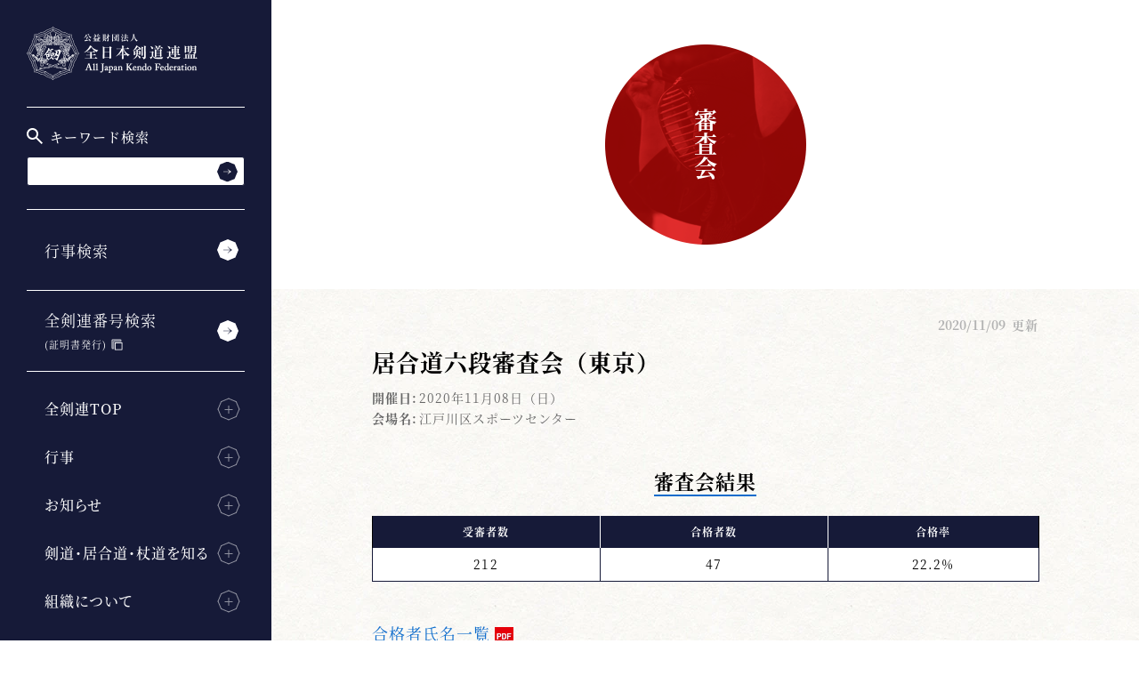

--- FILE ---
content_type: text/html; charset=UTF-8
request_url: https://www.kendo.or.jp/examination/iaido-6dan-20201108-tokyo/
body_size: 9131
content:
<!DOCTYPE html>
<html lang="ja" prefix="og: http://ogp.me/ns#" class="no-js no-svg">
<head>
<meta charset="utf-8">
<meta name="viewport" content="width=device-width, initial-scale=1, maximum-scale=1, minimum-scale=1">
<meta name="format-detection" content="telephone=no">
<meta name="keywords" content="剣道,剣道とは,剣道連盟,全日本剣道,全日本剣道連盟,剣道大会,剣道審査会,All Japan Kendo Federation,Kendo,居合道,杖道">
<!-- Google Tag Manager -->
<script>(function(w,d,s,l,i){w[l]=w[l]||[];w[l].push({'gtm.start':
new Date().getTime(),event:'gtm.js'});var f=d.getElementsByTagName(s)[0],
j=d.createElement(s),dl=l!='dataLayer'?'&l='+l:'';j.async=true;j.src=
'https://www.googletagmanager.com/gtm.js?id='+i+dl;f.parentNode.insertBefore(j,f);
})(window,document,'script','dataLayer','GTM-K3577HN');</script>
<!-- End Google Tag Manager -->
<link rel="shortcut icon" href="https://www.kendo.or.jp/wp/wp-content/themes/kendo/assets/common/images/favicon.ico">
<link rel="stylesheet preload" href='//www.kendo.or.jp/wp/wp-content/cache/wpfc-minified/jqzr7soq/hcq69.css' as="style" onload="this.onload=null;this.rel='stylesheet'">
<link rel="stylesheet" href='//www.kendo.or.jp/wp/wp-content/cache/wpfc-minified/de6yhfi8/hcq8j.css'>
<link rel="stylesheet" href='//www.kendo.or.jp/wp/wp-content/cache/wpfc-minified/978up859/hcq69.css'>
<!-- This site is optimized with the Yoast SEO plugin v9.7 - https://yoast.com/wordpress/plugins/seo/ -->
<title>居合道六段審査会（東京） | 行事情報 | 全日本剣道連盟 AJKF</title>
<meta name="description" content="居合道六段審査会（東京） の組合せや結果、見所や選手などの紹介、写真ギャラリー、動画などをご覧になれます。"/>
<link rel="canonical" href="https://www.kendo.or.jp/event/iaido-6dan-20201108-tokyo/" />
<meta property="og:locale" content="ja_JP" />
<meta property="og:type" content="article" />
<meta property="og:title" content="居合道六段審査会（東京） | 行事情報 | 全日本剣道連盟 AJKF" />
<meta property="og:description" content="居合道六段審査会（東京） の組合せや結果、見所や選手などの紹介、写真ギャラリー、動画などをご覧になれます。" />
<meta property="og:url" content="https://www.kendo.or.jp/event/iaido-6dan-20201108-tokyo/" />
<meta property="og:site_name" content="全日本剣道連盟 AJKF" />
<meta property="og:image" content="https://www.kendo.or.jp/wp/wp-content/themes/kendo/assets/common/images/ogp.png" />
<meta property="og:image:secure_url" content="https://www.kendo.or.jp/wp/wp-content/themes/kendo/assets/common/images/ogp.png" />
<meta name="twitter:card" content="summary_large_image" />
<meta name="twitter:description" content="居合道六段審査会（東京） の組合せや結果、見所や選手などの紹介、写真ギャラリー、動画などをご覧になれます。" />
<meta name="twitter:title" content="居合道六段審査会（東京） | 行事情報 | 全日本剣道連盟 AJKF" />
<meta name="twitter:image" content="https://www.kendo.or.jp/wp/wp-content/themes/kendo/assets/common/images/ogp.png" />
<!-- / Yoast SEO plugin. -->
<link rel='dns-prefetch' href='//s.w.org' />
<link rel='stylesheet' id='bogo-css'  href='//www.kendo.or.jp/wp/wp-content/cache/wpfc-minified/19mek6t/hcq69.css' type='text/css' media='all' />
<link rel='stylesheet' id='wp-rest-filter-css'  href='//www.kendo.or.jp/wp/wp-content/plugins/wp-rest-filter/public/css/wp-rest-filter-public.css?ver=1.2.5' type='text/css' media='all' />
<link rel='https://api.w.org/' href='https://www.kendo.or.jp/wp-json/' />
<link rel="EditURI" type="application/rsd+xml" title="RSD" href="https://www.kendo.or.jp/wp/xmlrpc.php?rsd" />
<link rel="wlwmanifest" type="application/wlwmanifest+xml" href="https://www.kendo.or.jp/wp/wp-includes/wlwmanifest.xml" /> 
<meta name="generator" content="WordPress 4.9.26" />
<link rel='shortlink' href='https://www.kendo.or.jp/?p=6763' />
<link rel="alternate" type="application/json+oembed" href="https://www.kendo.or.jp/wp-json/oembed/1.0/embed?url=https%3A%2F%2Fwww.kendo.or.jp%2Fevent%2Fiaido-6dan-20201108-tokyo%2F" />
<link rel="alternate" type="text/xml+oembed" href="https://www.kendo.or.jp/wp-json/oembed/1.0/embed?url=https%3A%2F%2Fwww.kendo.or.jp%2Fevent%2Fiaido-6dan-20201108-tokyo%2F&#038;format=xml" />
<link rel="alternate" hreflang="en-US" href="https://www.kendo.or.jp/en/event/iaido-6dan-20201108-tokyo/" />
<link rel="alternate" hreflang="ja" href="https://www.kendo.or.jp/event/iaido-6dan-20201108-tokyo/" />
<script type="text/javascript">
window._se_plugin_version = '8.1.9';
</script>
<noscript><style id="rocket-lazyload-nojs-css">.rll-youtube-player, [data-lazy-src]{display:none !important;}</style></noscript></head>
<body class="" id="body">
<!-- Google Tag Manager (noscript) -->
<noscript><iframe src="https://www.googletagmanager.com/ns.html?id=GTM-K3577HN"
height="0" width="0" style="display:none;visibility:hidden"></iframe></noscript>
<!-- End Google Tag Manager (noscript) -->
<header class="st-Header">
<div class="st-HeaderContents">
<h1 class="st-HeaderLogo js-header-fixed">
<a href="https://www.kendo.or.jp"><img src="https://www.kendo.or.jp/wp/wp-content/themes/kendo/assets/common/images/logo.svg" alt="" data-no-lazy="1" /><img src="https://www.kendo.or.jp/wp/wp-content/themes/kendo/assets/common/images/logo.png" alt="公益財団法人 全日本剣道連盟 All Japan Kendo Federation" data-no-lazy="1" />
</a>
</h1>
<div class="st-HeaderMenu js-header-fixed">
<button class="st-HeaderMenu_Trigger" type="button" id="menuTrigger" aria-expanded="false" aria-controls="navGlobal"><span>MENU</span></button>
</div>
<div class="st-NavGlobal" id="navGlobal" aria-hidden="false" aria-labelledby="menuTrigger">
<div class="st-NavGlobal_Contents">
<div class="st-NavGlobal_Inner">
<nav class="st-NavGlobal_Link">
<ul class="st-NavGlobal_LinkList">
<li>
<div class="st-NavGlobal_Search">
<p class="st-NavGlobal_SearchTitle">
<img src="data:image/svg+xml,%3Csvg%20xmlns='http://www.w3.org/2000/svg'%20viewBox='0%200%2018%2018'%3E%3C/svg%3E" alt="" width="18" height="18" class="st-NavGlobal_SearchIcon" data-lazy-src="https://www.kendo.or.jp/wp/wp-content/themes/kendo/assets/common/images/ic_glass.svg"><noscript><img src="https://www.kendo.or.jp/wp/wp-content/themes/kendo/assets/common/images/ic_glass.svg" alt="" width="18" height="18" class="st-NavGlobal_SearchIcon"></noscript>
キーワード検索
</p>
<form method="get" class="st-Searchform" action="https://www.kendo.or.jp" >
<input type="text" name="s"  placeholder="" value="" class="st-Searchform_Body" >
<button type="submit" aria-label="検索する" class="st-Searchform_Button"></button>
</form>
</div>
</li>
<li><a href="https://www.kendo.or.jp/event-search/">行事検索</a></li>
<li><a href="https://kendonumber.net/" target="_blank" class="external"><label>全剣連番号検索<span><br>(証明書発行)</span></label></a></li>
</ul>
<div class="st-NavGlobal_LinkMenu">
<div class="st-NavGlobal_LinkMenu_Item">
<h2 class="st-NavGlobal_LinkMenu_Heading" aria-expanded="false" aria-controls="navGlobalMenu01">全剣連TOP<i class="st-NavGlobal_LinkMenu_Icon"><span><span></span></span></i></h2>
<ul class="st-NavGlobal_LinkMenu_List" id="navGlobalMenu01" aria-hidden="true">
<li><a href="https://www.kendo.or.jp/#">TOP</a></li>
<li><a href="https://www.kendo.or.jp/#top_latest_info">最新情報</a></li>
<li><a href="https://www.kendo.or.jp/#top_latest_result">開催結果</a></li>
<li><a href="https://www.kendo.or.jp/#top_latest_events">今後の予定</a></li>
<li><a href="https://www.kendo.or.jp/#top_latest_news">お知らせ</a></li>
<li><a href="https://www.kendo.or.jp/#top_online_shop">オンラインショップ</a></li>
</ul>
</div>
<div class="st-NavGlobal_LinkMenu_Item">
<h2 class="st-NavGlobal_LinkMenu_Heading" aria-expanded="false" aria-controls="navGlobalMenu02">行事<i class="st-NavGlobal_LinkMenu_Icon"><span><span></span></span></i></h2>
<ul class="st-NavGlobal_LinkMenu_List" id="navGlobalMenu02" aria-hidden="true">
<li><a href="https://www.kendo.or.jp/wp/wp-content/themes/kendo/assets/event/pdf/kendo-calendar.pdf" class="" target="_blank" rel="noreferrer noopener">年間行事一覧（PDF）</a></li>
<li><a href="https://www.kendo.or.jp/competition/">大会一覧</a></li>
<li><a href="https://www.kendo.or.jp/examination/">審査会一覧</a></li>
<li><a href="https://www.kendo.or.jp/seminar/">講習会一覧</a></li>
<li><a href="https://www.kendo.or.jp/keiko-kai/">稽古会一覧</a></li>
</ul>
</div>
<div class="st-NavGlobal_LinkMenu_Item">
<h2 class="st-NavGlobal_LinkMenu_Heading" aria-expanded="false" aria-controls="navGlobalMenu03">お知らせ<i class="st-NavGlobal_LinkMenu_Icon"><span><span></span></span></i></h2>
<ul class="st-NavGlobal_LinkMenu_List" id="navGlobalMenu03" aria-hidden="true">
<li><a href="https://www.kendo.or.jp/news/competition/">大会のお知らせ一覧</a></li>
<li><a href="https://www.kendo.or.jp/news/examination/">審査会のお知らせ一覧</a></li>
<li><a href="https://www.kendo.or.jp/news/seminar/">講習会のお知らせ一覧</a></li>
<li><a href="https://www.kendo.or.jp/news/keiko-kai/">稽古会のお知らせ一覧</a></li>
<li><a href="https://www.kendo.or.jp/information/">全剣連のお知らせ一覧</a></li>
</ul>
</div>
<div class="st-NavGlobal_LinkMenu_Item">
<h2 class="st-NavGlobal_LinkMenu_Heading" aria-expanded="false" aria-controls="navGlobalMenu04">剣道・居合道・杖道を知る<i class="st-NavGlobal_LinkMenu_Icon"><span><span></span></span></i></h2>
<ul class="st-NavGlobal_LinkMenu_List" id="navGlobalMenu04" aria-hidden="true">
<li><a href="https://www.kendo.or.jp/knowledge/">剣道・居合道・杖道</a></li>
<li><a href="https://www.kendo.or.jp/knowledge/anti-doping/">アンチ・ドーピング</a></li>
<li><a href="https://www.kendo.or.jp/knowledge/medicine-science/">医・科学について</a></li>
<li><a href="https://www.kendo.or.jp/knowledge/womens-committee/">女子委員会</a></li>
<li><a href="https://www.kendo.or.jp/knowledge/books/">図書</a></li>
<li><a href="https://www.kendo.or.jp/knowledge/award/">賞</a></li>
<li><a href="https://www.kendo.or.jp/library/">全剣連書庫</a></li>
</ul>
</div>
<div class="st-NavGlobal_LinkMenu_Item">
<h2 class="st-NavGlobal_LinkMenu_Heading" aria-expanded="false" aria-controls="navGlobalMenu05">組織について<i class="st-NavGlobal_LinkMenu_Icon"><span><span></span></span></i></h2>
<ul class="st-NavGlobal_LinkMenu_List" id="navGlobalMenu05" aria-hidden="true">
<li><a href="https://www.kendo.or.jp/organization/">全日本剣道連盟について</a></li>
<li><a href="https://www.kendo.or.jp/organization/business/">事業内容</a></li>
<li><a href="https://www.kendo.or.jp/organization/construction/">組織体制</a></li>
<li><a href="https://www.kendo.or.jp/organization/official-mark/">公式マーク</a></li>
<li><a href="https://www.kendo.or.jp/organization/related_organization/">関連団体</a></li>
<li><a href="https://www.kendo.or.jp/organization/report/">報告書・定款・規則等</a></li>
<li><a href="https://www.kendo.or.jp/organization/bulletin/">月刊「剣窓」</a></li>
<li><a href="https://www.kendo.or.jp/organization/bushishi/">剣道普及キャラクター「ぶしし」</a></li>
</ul>
</div>
<div class="st-NavGlobal_LinkMenu_Item">
<h2 class="st-NavGlobal_LinkMenu_Heading" aria-expanded="false" aria-controls="navGlobalMenu06">よくあるご質問<i class="st-NavGlobal_LinkMenu_Icon"><span><span></span></span></i></h2>
<ul class="st-NavGlobal_LinkMenu_List" id="navGlobalMenu06" aria-hidden="true">
<li><a href="https://www.kendo.or.jp/faq/">よくあるご質問</a></li>
<li><a href="https://www.kendo.or.jp/contact/">お問い合わせ</a></li>
<li><a href="https://www.kendo.or.jp/media/">メディアの皆様へ</a></li>
</ul>
<p class="st-NavGlobal_Language"><a href="/en/">English Official Website</a></p>
</div>
</div>
</nav>
<div class="st-Banner">
<ul class="st-Banner_List">
<li><a href="https://www.kendo.or.jp/information/20250625/"><img width="300" height="67" src="data:image/svg+xml,%3Csvg%20xmlns='http://www.w3.org/2000/svg'%20viewBox='0%200%20300%2067'%3E%3C/svg%3E" class="image wp-image-22621  attachment-medium size-medium" alt="" style="max-width: 100%; height: auto;" data-lazy-src="https://www.kendo.or.jp/wp/wp-content/uploads/2025/06/compliance-300x67.png" /><noscript><img width="300" height="67" src="https://www.kendo.or.jp/wp/wp-content/uploads/2025/06/compliance-300x67.png" class="image wp-image-22621  attachment-medium size-medium" alt="" style="max-width: 100%; height: auto;" /></noscript></a></li><li><a href="https://www.kendo.or.jp/information/20250401-2/"><img width="300" height="67" src="data:image/svg+xml,%3Csvg%20xmlns='http://www.w3.org/2000/svg'%20viewBox='0%200%20300%2067'%3E%3C/svg%3E" class="image wp-image-7290  attachment-medium size-medium" alt="" style="max-width: 100%; height: auto;" data-lazy-src="https://www.kendo.or.jp/wp/wp-content/uploads/2020/02/safety-initiatives-300x67.png" /><noscript><img width="300" height="67" src="https://www.kendo.or.jp/wp/wp-content/uploads/2020/02/safety-initiatives-300x67.png" class="image wp-image-7290  attachment-medium size-medium" alt="" style="max-width: 100%; height: auto;" /></noscript></a></li><li><a href="https://www.kendo.or.jp/information/20201225/"><img width="300" height="67" src="data:image/svg+xml,%3Csvg%20xmlns='http://www.w3.org/2000/svg'%20viewBox='0%200%20300%2067'%3E%3C/svg%3E" class="image wp-image-10193  attachment-medium size-medium" alt="" style="max-width: 100%; height: auto;" data-lazy-src="https://www.kendo.or.jp/wp/wp-content/uploads/2020/12/COVID-19-300x67.png" /><noscript><img width="300" height="67" src="https://www.kendo.or.jp/wp/wp-content/uploads/2020/12/COVID-19-300x67.png" class="image wp-image-10193  attachment-medium size-medium" alt="" style="max-width: 100%; height: auto;" /></noscript></a></li><li><a href="https://www.kendo.or.jp/information/20210512/"><img width="300" height="67" src="data:image/svg+xml,%3Csvg%20xmlns='http://www.w3.org/2000/svg'%20viewBox='0%200%20300%2067'%3E%3C/svg%3E" class="image wp-image-12179  attachment-medium size-medium" alt="" style="max-width: 100%; height: auto;" data-lazy-src="https://www.kendo.or.jp/wp/wp-content/uploads/2021/05/COVID-19_related_info-300x67.png" /><noscript><img width="300" height="67" src="https://www.kendo.or.jp/wp/wp-content/uploads/2021/05/COVID-19_related_info-300x67.png" class="image wp-image-12179  attachment-medium size-medium" alt="" style="max-width: 100%; height: auto;" /></noscript></a></li>  </ul>
</div>
</div>
</div>
</div>
</div>
</header>
<!--
<div class="st-HeaderLangSwitcher js-header-fixed">
<div>
<span style="display: none;">言語切り替え</span>
<ul class="bogo-language-switcher"><li class="en-US en first"><a rel="alternate" hreflang="en-US" href="/en/examination/iaido-6dan-20201108-tokyo" title="英語 (アメリカ)">EN</a></li>
<li class="ja current last">JP</li>
</ul>
</div>
</div>
-->
<!--
<div class="sw-bogo">
<p>選択中の言語：ja</p>
<ul class="bogo-language-switcher"><li class="en-US en first"><a rel="alternate" hreflang="en-US" href="/en/examination/iaido-6dan-20201108-tokyo" title="英語 (アメリカ)">EN</a></li>
<li class="ja current last">JP</li>
</ul>
</div>
-->
<main class="st-Contents">
<div class="st-ContentsHeader">
<div class="st-ContentsHeader_Item">
<div class="st-ContentsHeader_Image"><img src="https://www.kendo.or.jp/wp/wp-content/themes/kendo/assets/news/images/img_heading_news.png" alt="" data-no-lazy="1" /></div>
<h2 class="st-ContentsHeader_Heading">審査会</h2>
</div>
</div>
<div class="st-Container">
<section class="sw-Info">
<div class="sw-Info_Header">
<p class="sw-Info_Time sw-Info_Time--Event">
<time datetime="2020-11-09">2020/11/09</time>更新
</p>
<h3 class="sw-Info_Heading">居合道六段審査会（東京）</h3>
<dl class="sw-Info_Sche">
<dt>開催日:</dt>
<dd>
<span>2020年11月08日（日）										</span>
</dd>
<dt>会場名:</dt>
<dd>江戸川区スポーツセンター</dd>
</dl>
</div>
<div class="sw-Info_Contents sw-PostContent js-file-link-icon-area">
<h4 class="sw-Heading"><span>
審査会結果											</span></h4>
<div class="sw-PostContent"><form class="mt-enclosure mt-enclosure-file" style="display: inline;">
<div class="sw-Table_ScrollWrap">
<table class="commonTable1 mb20" width="100%" cellspacing="1">
<tbody>
<tr>
<th>受審者数</th>
<th>合格者数</th>
<th>合格率</th>
</tr>
<tr>
<td>212</td>
<td>47</td>
<td>22.2%</td>
</tr>
</tbody>
</table>
</div>
<p><!--＊合格者情報（氏名）は11月11日水曜日掲載予定です。--><br />
<a href="https://www.kendo.or.jp/wp/wp-content/uploads/2020/11/20201108_tokyo-i6.pdf" target="_blank" rel="noopener">合格者氏名一覧</a><br />
<a href="https://www.kendo.or.jp/examination/iaido-6dan/">年度別、審査会結果一覧はこちら</a><br />
</form>
</div>
<h4 class="sw-Heading">
<span>審査員の寸評（実技）</span>
</h4>
　11月８日（土）東京都の江戸川区スポーツセンターで、標記審査会が実施された。全国的に猛威を振るう新型コロナウイルスに万全の対策を講じ、行われた。<br />
<div class="grad-wrap">
<input id="trigger1" class="grad-trigger" type="checkbox">
<label class="grad-btn" for="trigger1"></label>
<!-- ボタン内に隠しておく文章 -->
<div class="grad-item">
<p>　審査会の事前研修会では、稲川泰弘・真砂　威両副会長から厳正な審査の訓示と、中谷行道専務理事から公益財団法人への移行経過の話があった。続いて草間純市居合道委員長より指定技の発表があり、八月の京都審査会と同じ技であった。</p>
<p>　七段は、一本目「前」・三本目「受け流し」・五本目「袈裟切り」・八本目「顔面当て」・十本目「四方切り」、十一本目「総切り」。</p>
<p>　六段は、一本目「前」・四本目「柄当て」・六本目「諸手突き」・九本目「添え手突き」・十本目「四方切り」・十一本目「総切り」</p>
<p>　高段者にはそれなりの剣風とか品格とかが備わっていなければ、指導者として後進の指導はできません。審査に臨むには服装や言動も日頃から心がけたいものです。新型コロナで十分な稽古もできず、大会や講習も中止されこともあり、紋付の着装や下げ緒さばきが不十分でした。着装の乱れは心の乱れ、心の乱れは技の乱れになります。姿勢は大切で、気迫・精彩に欠けます。</p>
<p>　一本目は基本中の基本ですが、高齢者は特に古流と混同し、振りかぶりの切っ先が下がり、切り下ろしも深くなっていました。三本目は正確に鎬で受け流しができず、袈裟切りも刃筋が通らず、左こぶしは臍前で止めず流れています。立ち技でも十本目は難度高い技で、視線が決まらないまま、四方に切り、体さばき・剣さばきができていませんでした。十一本目は丹田に力を入れ、敵の右腰腹部から左腰腹部が水平に切れず、合格の判定基準になりました。日頃から刀が握れなくてもボールペンひとつで、抜きつけからの切り下ろし、足さばきからの体さばき、残心の間の稽古はできます。納刀の稽古は時間をかけて、手の内を柔らかく使うことを心掛け、さらなる研鑽を続けてください。</p>
<div class="sw-Text -right">
木村 幸比彦					</div>
<div class="sw-Notice">
＊この記事は、月刊「剣窓」2021年１月号の記事を再掲載しています。					</div>
</div><!-- /grad-wrap --></div><!-- /grad-item -->
<h4 class="sw-Heading"><span>行事概要</span></h4>
<dl class="sw-Info_List">
<dt>行事名</dt>
<dd>居合道六段審査会（東京）</dd>
<dt>開催日</dt>
<dd>2020年11月08日（日）											</dd>
<dt>会場名</dt>
<dd>
<a href="http://www.edogawa-spocen.com/" target="_blank">江戸川区スポーツセンター</a><br>
〒134-0088 東京都江戸川区西葛西4-2-20<br>
<span>東京メトロ東西線-西葛西駅下車、徒歩6分／JR新小岩駅南口から都バス「小島経由・西葛西行き」西葛西駅下車、徒歩6分</span>
</dd>
</dl>
<h5 class="sns">お知らせをシェア</h5>
<ul class="event-Sns">
<li><a href="https://twitter.com/intent/tweet?url=https://www.kendo.or.jp/examination/iaido-6dan-20201108-tokyo/&text=居合道六段審査会（東京）&hashtags=全日本剣道連盟,kendo" target="_blank"><img src="data:image/svg+xml,%3Csvg%20xmlns='http://www.w3.org/2000/svg'%20viewBox='0%200%2074%2023'%3E%3C/svg%3E" alt="" width="74" height="23" data-lazy-src="https://www.kendo.or.jp/wp/wp-content/themes/kendo/assets/common/images/ic_sns_twitter.png"/><noscript><img src="https://www.kendo.or.jp/wp/wp-content/themes/kendo/assets/common/images/ic_sns_twitter.png" alt="" width="74" height="23"/></noscript></a></li>
<li><a href="https://www.facebook.com/sharer/sharer.php?u=https://www.kendo.or.jp/examination/iaido-6dan-20201108-tokyo/" target="_blank"><img src="data:image/svg+xml,%3Csvg%20xmlns='http://www.w3.org/2000/svg'%20viewBox='0%200%2066%2023'%3E%3C/svg%3E" alt="" width="66" height="23" data-lazy-src="https://www.kendo.or.jp/wp/wp-content/themes/kendo/assets/common/images/ic_sns_facebook.png"/><noscript><img src="https://www.kendo.or.jp/wp/wp-content/themes/kendo/assets/common/images/ic_sns_facebook.png" alt="" width="66" height="23"/></noscript></a></li>
<li><a href="https://social-plugins.line.me/lineit/share?url=https://www.kendo.or.jp/examination/iaido-6dan-20201108-tokyo/" target="_blank"><img src="data:image/svg+xml,%3Csvg%20xmlns='http://www.w3.org/2000/svg'%20viewBox='0%200%2070%2023'%3E%3C/svg%3E" alt="" width="70" height="23" data-lazy-src="https://www.kendo.or.jp/wp/wp-content/themes/kendo/assets/common/images/ic_sns_line.png"/><noscript><img src="https://www.kendo.or.jp/wp/wp-content/themes/kendo/assets/common/images/ic_sns_line.png" alt="" width="70" height="23"/></noscript></a></li>
</ul>
<div class="relation-Grid">
<h4 class="sw-Heading"><span>お知らせ</span></h4>
<div class="st-Grid">
<div class="st-Grid_Item"><a class="st-Grid_Link" href="https://www.kendo.or.jp/news/20200910/">
<div class="sw-Card">
<div class="sw-Card_Box">
<div class="sw-Card_Inner">
<div class="sw-CardItem">
<div class="sw-CardItem_Header">
<h3 class="sw-CardItem_Category">
審査会</h3>
<p class="sw-CardItem_Time"><time datetime="2020-09-10">2020/09/10</time>
</p>
</div>
<div class="sw-CardItem_Contents">
<p class="sw-CardItem_Text">審査会要項抜粋</p>
<p class="sw-CardItem_Notes">居合道六段審査会（東京）</p>
<p class="sw-CardItem_Text sw-PostContent"></p>
</div>
</div>
</div>
</div>
</div></a></div>
</div>
</div>
<div class="relation-Grid">
<h4 class="sw-Heading"><span>過去の審査会</span></h4>
<div class="st-Grid">
<div class="st-Grid_Item"><a class="st-Grid_Link" href="/examination/iaido-6dan-20200830-kyoto">
<div class="sw-Card">
<div class="sw-Card_Box">
<div class="sw-Card_Inner">
<div class="sw-CardItem">
<div class="sw-CardItem_Header">
<div>
<h3 class="sw-CardItem_Category">
審査会</h3>
</div>
<p class="sw-CardItem_Time"><time datetime="2020-09-02">2020/09/02</time>
</p>
</div>
<div class="sw-CardItem_Contents">
<div class="sw-CardItem_MediaA">
<div class="sw-CardItem_MediaAText">
<p class="sw-CardItem_Text">居合道六段審査会（京都）</p>
<dl class="sw-CardItem_Data">
<dt>開催日</dt>
<dd>2020年8月30日（日）																								</dd>
<dt>会場名</dt>
<dd>京都市武道センター</dd>
</dl>
</div>
</div>
</div>
</div>
</div>
</div>
</div></a></div>
<div class="st-Grid_Item"><a class="st-Grid_Link" href="/examination/iaido-6dan-20200703-okinawa">
<div class="sw-Card">
<div class="sw-Card_Box">
<div class="sw-Card_Inner">
<div class="sw-CardItem">
<div class="sw-CardItem_Header">
<div>
<h3 class="sw-CardItem_Category">
審査会</h3>
</div>
<p class="sw-CardItem_Time"><time datetime="2020-02-12">2020/02/12</time>
</p>
</div>
<div class="sw-CardItem_Contents">
<div class="sw-CardItem_MediaA">
<div class="sw-CardItem_MediaAText">
<p class="sw-CardItem_Text">居合道六段審査会（沖縄）</p>
<dl class="sw-CardItem_Data">
<dt>開催日</dt>
<dd class="stop">2020年7月3日（金）																								</dd>
<dt>会場名</dt>
<dd>沖縄県立武道館</dd>
</dl>
</div>
</div>
</div>
</div>
</div>
</div>
</div></a></div>
<div class="st-Grid_Item"><a class="st-Grid_Link" href="/examination/iaido-6dan-20200605-saitama">
<div class="sw-Card">
<div class="sw-Card_Box">
<div class="sw-Card_Inner">
<div class="sw-CardItem">
<div class="sw-CardItem_Header">
<div>
<h3 class="sw-CardItem_Category">
審査会</h3>
</div>
<p class="sw-CardItem_Time"><time datetime="2020-03-03">2020/03/03</time>
</p>
</div>
<div class="sw-CardItem_Contents">
<div class="sw-CardItem_MediaA">
<div class="sw-CardItem_MediaAText">
<p class="sw-CardItem_Text">居合道六段審査会（埼玉）</p>
<dl class="sw-CardItem_Data">
<dt>開催日</dt>
<dd class="stop">2020年6月5日（金）																								</dd>
<dt>会場名</dt>
<dd>埼玉県立武道館</dd>
</dl>
</div>
</div>
</div>
</div>
</div>
</div>
</div></a></div>
<div class="st-Grid_Item"><a class="st-Grid_Link" href="/examination/iaido-6dan-20191130-tokyo">
<div class="sw-Card">
<div class="sw-Card_Box">
<div class="sw-Card_Inner">
<div class="sw-CardItem">
<div class="sw-CardItem_Header">
<div>
<h3 class="sw-CardItem_Category">
審査会</h3>
</div>
<p class="sw-CardItem_Time"><time datetime="2019-12-03">2019/12/03</time>
</p>
</div>
<div class="sw-CardItem_Contents">
<div class="sw-CardItem_MediaA">
<div class="sw-CardItem_MediaAText">
<p class="sw-CardItem_Text">居合道六段審査会（東京）</p>
<dl class="sw-CardItem_Data">
<dt>開催日</dt>
<dd>2019年11月30日（土）																								</dd>
<dt>会場名</dt>
<dd>江戸川区スポーツセンター</dd>
</dl>
</div>
</div>
</div>
</div>
</div>
</div>
</div></a></div>
<div class="st-Grid_Item st-Grid_ItemAdd"><a class="st-Grid_Link" href="/examination/iaido-6dan-20190705-tokushima">
<div class="sw-Card">
<div class="sw-Card_Box">
<div class="sw-Card_Inner">
<div class="sw-CardItem">
<div class="sw-CardItem_Header">
<div>
<h3 class="sw-CardItem_Category">
審査会</h3>
</div>
<p class="sw-CardItem_Time"><time datetime="2019-07-09">2019/07/09</time>
</p>
</div>
<div class="sw-CardItem_Contents">
<div class="sw-CardItem_MediaA">
<div class="sw-CardItem_MediaAText">
<p class="sw-CardItem_Text">居合道六段審査会（徳島）</p>
<dl class="sw-CardItem_Data">
<dt>開催日</dt>
<dd>2019年7月5日（金）																								</dd>
<dt>会場名</dt>
<dd>徳島市立体育館</dd>
</dl>
</div>
</div>
</div>
</div>
</div>
</div>
</div></a></div>
<div class="st-Grid_Item st-Grid_ItemAdd"><a class="st-Grid_Link" href="/examination/iaido-6dan-20190607-ishikawa">
<div class="sw-Card">
<div class="sw-Card_Box">
<div class="sw-Card_Inner">
<div class="sw-CardItem">
<div class="sw-CardItem_Header">
<div>
<h3 class="sw-CardItem_Category">
審査会</h3>
</div>
<p class="sw-CardItem_Time"><time datetime="2019-06-11">2019/06/11</time>
</p>
</div>
<div class="sw-CardItem_Contents">
<div class="sw-CardItem_MediaA">
<div class="sw-CardItem_MediaAText">
<p class="sw-CardItem_Text">居合道六段審査会（石川）</p>
<dl class="sw-CardItem_Data">
<dt>開催日</dt>
<dd>2019年6月7日（金）																								</dd>
<dt>会場名</dt>
<dd>いしかわ総合スポーツセンター</dd>
</dl>
</div>
</div>
</div>
</div>
</div>
</div>
</div></a></div>
<div class="st-Grid_Item st-Grid_ItemAdd"><a class="st-Grid_Link" href="/examination/iaido-6dan-20181117-tokyo">
<div class="sw-Card">
<div class="sw-Card_Box">
<div class="sw-Card_Inner">
<div class="sw-CardItem">
<div class="sw-CardItem_Header">
<div>
<h3 class="sw-CardItem_Category">
審査会</h3>
</div>
<p class="sw-CardItem_Time"><time datetime="2018-11-19">2018/11/19</time>
</p>
</div>
<div class="sw-CardItem_Contents">
<div class="sw-CardItem_MediaA">
<div class="sw-CardItem_MediaAText">
<p class="sw-CardItem_Text">居合道六段審査会（東京）</p>
<dl class="sw-CardItem_Data">
<dt>開催日</dt>
<dd>2018年11月17日（土）																								</dd>
<dt>会場名</dt>
<dd>江戸川区スポーツセンター</dd>
</dl>
</div>
</div>
</div>
</div>
</div>
</div>
</div></a></div>
<div class="st-Grid_Item st-Grid_ItemAdd"><a class="st-Grid_Link" href="/examination/iaido-6dan-20180706-wakayama">
<div class="sw-Card">
<div class="sw-Card_Box">
<div class="sw-Card_Inner">
<div class="sw-CardItem">
<div class="sw-CardItem_Header">
<div>
<h3 class="sw-CardItem_Category">
審査会</h3>
</div>
<p class="sw-CardItem_Time"><time datetime="2018-07-06">2018/07/06</time>
</p>
</div>
<div class="sw-CardItem_Contents">
<div class="sw-CardItem_MediaA">
<div class="sw-CardItem_MediaAText">
<p class="sw-CardItem_Text">居合道六段審査会（和歌山）</p>
<dl class="sw-CardItem_Data">
<dt>開催日</dt>
<dd>2018年7月6日（金）																								</dd>
<dt>会場名</dt>
<dd>和歌山ビックホエール</dd>
</dl>
</div>
</div>
</div>
</div>
</div>
</div>
</div></a></div>
<div class="st-Grid_Item st-Grid_ItemAdd"><a class="st-Grid_Link" href="/examination/iaido-6dan-20180608-yamagata">
<div class="sw-Card">
<div class="sw-Card_Box">
<div class="sw-Card_Inner">
<div class="sw-CardItem">
<div class="sw-CardItem_Header">
<div>
<h3 class="sw-CardItem_Category">
審査会</h3>
</div>
<p class="sw-CardItem_Time"><time datetime="2018-06-08">2018/06/08</time>
</p>
</div>
<div class="sw-CardItem_Contents">
<div class="sw-CardItem_MediaA">
<div class="sw-CardItem_MediaAText">
<p class="sw-CardItem_Text">居合道六段審査会（山形）</p>
<dl class="sw-CardItem_Data">
<dt>開催日</dt>
<dd>2018年6月8日（金）																								</dd>
<dt>会場名</dt>
<dd>山形県総合運動公園</dd>
</dl>
</div>
</div>
</div>
</div>
</div>
</div>
</div></a></div>
<div class="st-Grid_Item st-Grid_ItemAdd"><a class="st-Grid_Link" href="/examination/iaido-6dan-2018">
<div class="sw-Card">
<div class="sw-Card_Box">
<div class="sw-Card_Inner">
<div class="sw-CardItem">
<div class="sw-CardItem_Header">
<div>
<h3 class="sw-CardItem_Category">
審査会</h3>
</div>
<p class="sw-CardItem_Time"><time datetime="2018-01-01">2018/01/01</time>
</p>
</div>
<div class="sw-CardItem_Contents">
<div class="sw-CardItem_MediaA">
<div class="sw-CardItem_MediaAText">
<p class="sw-CardItem_Text">2018年度　居合道「六段」審査会</p>
<dl class="sw-CardItem_Data">
<dt>開催日</dt>
<dd>2018年1月1日（月）																								</dd>
<dt>会場名</dt>
<dd>日程により各地で開催</dd>
</dl>
</div>
</div>
</div>
</div>
</div>
</div>
</div></a></div>
<div class="st-Grid_Item st-Grid_ItemAdd"><a class="st-Grid_Link" href="/examination/iaido-6dan-20171118-tokyo">
<div class="sw-Card">
<div class="sw-Card_Box">
<div class="sw-Card_Inner">
<div class="sw-CardItem">
<div class="sw-CardItem_Header">
<div>
<h3 class="sw-CardItem_Category">
審査会</h3>
</div>
<p class="sw-CardItem_Time"><time datetime="2017-11-18">2017/11/18</time>
</p>
</div>
<div class="sw-CardItem_Contents">
<div class="sw-CardItem_MediaA">
<div class="sw-CardItem_MediaAText">
<p class="sw-CardItem_Text">居合道六段審査会（東京）</p>
<dl class="sw-CardItem_Data">
<dt>開催日</dt>
<dd>2017年11月18日（土）																								</dd>
<dt>会場名</dt>
<dd>江戸川区スポーツセンター</dd>
</dl>
</div>
</div>
</div>
</div>
</div>
</div>
</div></a></div>
<div class="st-Grid_Item st-Grid_ItemAdd"><a class="st-Grid_Link" href="/examination/iaido-6dan-20170630-osaka">
<div class="sw-Card">
<div class="sw-Card_Box">
<div class="sw-Card_Inner">
<div class="sw-CardItem">
<div class="sw-CardItem_Header">
<div>
<h3 class="sw-CardItem_Category">
審査会</h3>
</div>
<p class="sw-CardItem_Time"><time datetime="2017-06-30">2017/06/30</time>
</p>
</div>
<div class="sw-CardItem_Contents">
<div class="sw-CardItem_MediaA">
<div class="sw-CardItem_MediaAText">
<p class="sw-CardItem_Text">居合道六段審査会（大阪）</p>
<dl class="sw-CardItem_Data">
<dt>開催日</dt>
<dd>2017年6月30日（金）																								</dd>
<dt>会場名</dt>
<dd>大阪市中央体育館</dd>
</dl>
</div>
</div>
</div>
</div>
</div>
</div>
</div></a></div>
</div>
<div class="st-Contents_Btn">
<a class="sw-Link -more">さらに表示する</a>
</div>
</div>
<h4 class="sw-Heading"><span>関連する審査会</span></h4>
<div class="st-Grid">
<div class="st-Grid_Item"><a class="st-Grid_Link" href="/examination/jodo-8dan-20260123-tokyo">
<div class="sw-Card">
<div class="sw-Card_Box">
<div class="sw-Card_Inner">
<div class="sw-CardItem">
<div class="sw-CardItem_Header">
<div>
<h3 class="sw-CardItem_Category">
審査会</h3>
</div>
<p class="sw-CardItem_Time"><time datetime="2025-01-17">2025/01/17</time>
</p>
</div>
<div class="sw-CardItem_Contents">
<div class="sw-CardItem_MediaA">
<div class="sw-CardItem_MediaAText">
<p class="sw-CardItem_Text">杖道八段審査会（東京）</p>
<dl class="sw-CardItem_Data">
<dt>開催日</dt>
<dd>2026年1月23日（金）																								</dd>
<dt>会場名</dt>
<dd>江戸川区スポーツセンター</dd>
</dl>
</div>
</div>
</div>
</div>
</div>
</div>
</div></a></div>
<div class="st-Grid_Item"><a class="st-Grid_Link" href="/examination/jodo-7dan-20260123-tokyo">
<div class="sw-Card">
<div class="sw-Card_Box">
<div class="sw-Card_Inner">
<div class="sw-CardItem">
<div class="sw-CardItem_Header">
<div>
<h3 class="sw-CardItem_Category">
審査会</h3>
</div>
<p class="sw-CardItem_Time"><time datetime="2025-01-17">2025/01/17</time>
</p>
</div>
<div class="sw-CardItem_Contents">
<div class="sw-CardItem_MediaA">
<div class="sw-CardItem_MediaAText">
<p class="sw-CardItem_Text">杖道七段審査会（東京）</p>
<dl class="sw-CardItem_Data">
<dt>開催日</dt>
<dd>2026年1月23日（金）																								</dd>
<dt>会場名</dt>
<dd>江戸川区スポーツセンター</dd>
</dl>
</div>
</div>
</div>
</div>
</div>
</div>
</div></a></div>
<div class="st-Grid_Item"><a class="st-Grid_Link" href="/examination/jodo-6dan-20260123-tokyo">
<div class="sw-Card">
<div class="sw-Card_Box">
<div class="sw-Card_Inner">
<div class="sw-CardItem">
<div class="sw-CardItem_Header">
<div>
<h3 class="sw-CardItem_Category">
審査会</h3>
</div>
<p class="sw-CardItem_Time"><time datetime="2025-01-17">2025/01/17</time>
</p>
</div>
<div class="sw-CardItem_Contents">
<div class="sw-CardItem_MediaA">
<div class="sw-CardItem_MediaAText">
<p class="sw-CardItem_Text">杖道六段審査会（東京）</p>
<dl class="sw-CardItem_Data">
<dt>開催日</dt>
<dd>2026年1月23日（金）																								</dd>
<dt>会場名</dt>
<dd>江戸川区スポーツセンター</dd>
</dl>
</div>
</div>
</div>
</div>
</div>
</div>
</div></a></div>
<div class="st-Grid_Item"><a class="st-Grid_Link" href="/examination/kendo-7dan-20260214-yamanashi">
<div class="sw-Card">
<div class="sw-Card_Box">
<div class="sw-Card_Inner">
<div class="sw-CardItem">
<div class="sw-CardItem_Header">
<div>
<h3 class="sw-CardItem_Category">
審査会</h3>
</div>
<p class="sw-CardItem_Time"><time datetime="2024-12-24">2024/12/24</time>
</p>
</div>
<div class="sw-CardItem_Contents">
<div class="sw-CardItem_MediaA">
<div class="sw-CardItem_MediaAText">
<p class="sw-CardItem_Text">剣道七段審査会（山梨）</p>
<dl class="sw-CardItem_Data">
<dt>開催日</dt>
<dd>2026年2月14日（土）																								</dd>
<dt>会場名</dt>
<dd>小瀬スポーツ公園 武道館</dd>
</dl>
</div>
</div>
</div>
</div>
</div>
</div>
</div></a></div>
</div>
</section>
<ul class="st-Breadcrumb" aria-label="Breadcrumb">
<li><a href="/">TOP</a></li>
<li>
<a href="/examination">審査会一覧</a>
</li>
<li aria-label="current page">居合道六段審査会（東京）</li>
</ul>
</div>
</main>
<footer class="st-Footer">
<nav class="st-NavFooter">
<ul class="st-NavFooter_List show">
<li><a href="https://www.kendo.or.jp/event-search/">行事検索</a></li>
<li><a href="https://kendonumber.net/" target="_blank" class="external"><label>全剣連番号検索<br>（証明書発行）</label></a></li>
</ul>
<div class="st-NavFooter_Item">
<h2 class="st-NavFooter_Heading" aria-expanded="true" aria-controls="navFooter01">全剣連TOP<i class="st-NavFooter_Icon"><span><span></span></span></i></h2>
<ul class="st-NavFooter_List" id="navFooter01" aria-hidden="false">
<li><a href="https://www.kendo.or.jp/">TOP</a></li>
<li><a href="https://www.kendo.or.jp/#top_latest_info">最新情報</a></li>
<li><a href="https://www.kendo.or.jp/#top_latest_result">開催結果</a></li>
<li><a href="https://www.kendo.or.jp/#top_latest_events">今後の予定</a></li>
<li><a href="https://www.kendo.or.jp/#top_latest_news">お知らせ</a></li>
<li><a href="https://www.kendo.or.jp/#top_online_shop">オンラインショップ</a></li>
</ul>
</div>
<div class="st-NavFooter_Item">
<h2 class="st-NavFooter_Heading" aria-expanded="true" aria-controls="navFooter02">行事<i class="st-NavFooter_Icon"><span><span></span></span></i></h2>
<ul class="st-NavFooter_List" id="navFooter02" aria-hidden="false">
<li><a href="https://www.kendo.or.jp/wp/wp-content/themes/kendo/assets/event/pdf/kendo-calendar.pdf" class="" target="_blank" rel="noreferrer noopener">年間行事一覧（PDF）</a></li>
<li><a href="https://www.kendo.or.jp/competition/">大会一覧</a></li>
<li><a href="https://www.kendo.or.jp/examination/">審査会一覧</a></li>
<li><a href="https://www.kendo.or.jp/seminar/">講習会一覧</a></li>
<li><a href="https://www.kendo.or.jp/keiko-kai/">稽古会一覧</a></li>
</ul>
</div>
<div class="st-NavFooter_Item">
<h2 class="st-NavFooter_Heading" aria-expanded="true" aria-controls="navFooter03">お知らせ<i class="st-NavFooter_Icon"><span><span></span></span></i></h2>
<ul class="st-NavFooter_List" id="navFooter03" aria-hidden="false">
<li><a href="https://www.kendo.or.jp/news/competition/">大会のお知らせ一覧</a></li>
<li><a href="https://www.kendo.or.jp/news/examination/">審査会のお知らせ一覧</a></li>
<li><a href="https://www.kendo.or.jp/news/seminar/">講習会のお知らせ一覧</a></li>
<li><a href="https://www.kendo.or.jp/news/keiko-kai/">稽古会のお知らせ一覧</a></li>
<li><a href="https://www.kendo.or.jp/information/">全剣連のお知らせ一覧</a></li>
</ul>
</div>
<div class="st-NavFooter_Item">
<h2 class="st-NavFooter_Heading" aria-expanded="true" aria-controls="navFooter04">剣道・居合道・杖道を知る<i class="st-NavFooter_Icon"><span><span></span></span></i></h2>
<ul class="st-NavFooter_List" id="navFooter04" aria-hidden="false">
<li><a href="https://www.kendo.or.jp/knowledge/">剣道・居合道・杖道</a></li>
<li><a href="https://www.kendo.or.jp/knowledge/anti-doping/">アンチ・ドーピング</a></li>
<li><a href="https://www.kendo.or.jp/knowledge/medicine-science/">医・科学について</a></li>
<li><a href="https://www.kendo.or.jp/knowledge/womens-committee/">女子委員会</a></li>
<li><a href="https://www.kendo.or.jp/knowledge/books/">図書</a></li>
<li><a href="https://www.kendo.or.jp/knowledge/award/">賞</a></li>
<li><a href="https://www.kendo.or.jp/knowledge/library/">全剣連書庫</a></li>
</ul>
</div>
<div class="st-NavFooter_Item">
<h2 class="st-NavFooter_Heading" aria-expanded="true" aria-controls="navFooter05">組織について<i class="st-NavFooter_Icon"><span><span></span></span></i></h2>
<ul class="st-NavFooter_List" id="navFooter05" aria-hidden="false">
<li><a href="https://www.kendo.or.jp/organization/">全日本剣道連盟について</a></li>
<li><a href="https://www.kendo.or.jp/organization/business/">事業内容</a></li>
<li><a href="https://www.kendo.or.jp/organization/construction/">組織体制</a></li>
<li><a href="https://www.kendo.or.jp/organization/official-mark/">公式マーク</a></li>
<li><a href="https://www.kendo.or.jp/organization/related_organization/">関連団体</a></li>
<li><a href="https://www.kendo.or.jp/organization/report/">報告書・定款・規則等</a></li>
<li><a href="https://www.kendo.or.jp/organization/bulletin/">月刊「剣窓」</a></li>
<li><a href="https://www.kendo.or.jp/organization/bushishi/">剣道普及キャラクター<br/>「ぶしし」</a></li>
</ul>
</div>
<div class="st-NavFooter_Item">
<h2 class="st-NavFooter_Heading" aria-expanded="true" aria-controls="navFooter06">よくあるご質問<i class="st-NavFooter_Icon"><span><span></span></span></i></h2>
<ul class="st-NavFooter_List" id="navFooter06" aria-hidden="false">
<li><a href="https://www.kendo.or.jp/faq/">よくあるご質問</a></li>
<li><a href="https://www.kendo.or.jp/contact/">お問い合わせ</a></li>
<li><a href="https://www.kendo.or.jp/media/">メディアの皆様へ</a></li>
</ul>
</div>
</nav>
<div class="st-Banner">
<ul class="st-Banner_List">
<li><a href="https://www.kendo.or.jp/information/20250625/"><img width="300" height="67" src="data:image/svg+xml,%3Csvg%20xmlns='http://www.w3.org/2000/svg'%20viewBox='0%200%20300%2067'%3E%3C/svg%3E" class="image wp-image-22621  attachment-medium size-medium" alt="" style="max-width: 100%; height: auto;" data-lazy-src="https://www.kendo.or.jp/wp/wp-content/uploads/2025/06/compliance-300x67.png" /><noscript><img width="300" height="67" src="https://www.kendo.or.jp/wp/wp-content/uploads/2025/06/compliance-300x67.png" class="image wp-image-22621  attachment-medium size-medium" alt="" style="max-width: 100%; height: auto;" /></noscript></a></li><li><a href="https://www.kendo.or.jp/information/20250401-2/"><img width="300" height="67" src="data:image/svg+xml,%3Csvg%20xmlns='http://www.w3.org/2000/svg'%20viewBox='0%200%20300%2067'%3E%3C/svg%3E" class="image wp-image-7290  attachment-medium size-medium" alt="" style="max-width: 100%; height: auto;" data-lazy-src="https://www.kendo.or.jp/wp/wp-content/uploads/2020/02/safety-initiatives-300x67.png" /><noscript><img width="300" height="67" src="https://www.kendo.or.jp/wp/wp-content/uploads/2020/02/safety-initiatives-300x67.png" class="image wp-image-7290  attachment-medium size-medium" alt="" style="max-width: 100%; height: auto;" /></noscript></a></li><li><a href="https://www.kendo.or.jp/information/20201225/"><img width="300" height="67" src="data:image/svg+xml,%3Csvg%20xmlns='http://www.w3.org/2000/svg'%20viewBox='0%200%20300%2067'%3E%3C/svg%3E" class="image wp-image-10193  attachment-medium size-medium" alt="" style="max-width: 100%; height: auto;" data-lazy-src="https://www.kendo.or.jp/wp/wp-content/uploads/2020/12/COVID-19-300x67.png" /><noscript><img width="300" height="67" src="https://www.kendo.or.jp/wp/wp-content/uploads/2020/12/COVID-19-300x67.png" class="image wp-image-10193  attachment-medium size-medium" alt="" style="max-width: 100%; height: auto;" /></noscript></a></li><li><a href="https://www.kendo.or.jp/information/20210512/"><img width="300" height="67" src="data:image/svg+xml,%3Csvg%20xmlns='http://www.w3.org/2000/svg'%20viewBox='0%200%20300%2067'%3E%3C/svg%3E" class="image wp-image-12179  attachment-medium size-medium" alt="" style="max-width: 100%; height: auto;" data-lazy-src="https://www.kendo.or.jp/wp/wp-content/uploads/2021/05/COVID-19_related_info-300x67.png" /><noscript><img width="300" height="67" src="https://www.kendo.or.jp/wp/wp-content/uploads/2021/05/COVID-19_related_info-300x67.png" class="image wp-image-12179  attachment-medium size-medium" alt="" style="max-width: 100%; height: auto;" /></noscript></a></li>		</ul>
</div>
<div class="st-Sns">
<h3 class="st-Sns_Heading">公式SNS</h3>
<ul class="st-Sns_List">
<li><a href="https://www.facebook.com/kendo.jp" target="_blank"><img class="js-rollover" src="https://www.kendo.or.jp/wp/wp-content/themes/kendo/assets/common/images/ic_sns_facebook_off@pc.png" alt="Facebook" data-no-lazy="1"/><img src="https://www.kendo.or.jp/wp/wp-content/themes/kendo/assets/common/images/ic_sns_facebook@sp.png" alt="Facebook" data-no-lazy="1"/></a></li>
<li><a href="https://twitter.com/#!/ajkendof" target="_blank"><img class="js-rollover" src="https://www.kendo.or.jp/wp/wp-content/themes/kendo/assets/common/images/ic_sns_twitter_off@pc.png" alt="Twitter" data-no-lazy="1"/><img src="https://www.kendo.or.jp/wp/wp-content/themes/kendo/assets/common/images/ic_sns_twitter@sp.png" alt="Twitter" data-no-lazy="1"/></a></li>
<li><a href="https://www.instagram.com/ajkendof/" target="_blank"><img class="js-rollover" src="https://www.kendo.or.jp/wp/wp-content/themes/kendo/assets/common/images/ic_sns_instagram_off@pc.png" alt="Instagram" data-no-lazy="1"/><img src="https://www.kendo.or.jp/wp/wp-content/themes/kendo/assets/common/images/ic_sns_instagram@sp.png" alt="Instagram" data-no-lazy="1"/></a></li>
<li><a href="https://www.youtube.com/user/ZennipponKendoRenmei" target="_blank"><img class="js-rollover" src="https://www.kendo.or.jp/wp/wp-content/themes/kendo/assets/common/images/ic_sns_youtube_off@pc.png" alt="YouTube" data-no-lazy="1"/><img src="https://www.kendo.or.jp/wp/wp-content/themes/kendo/assets/common/images/ic_sns_youtube@sp.png" alt="YouTube" data-no-lazy="1"/></a></li>
<li><a href="https://www.flickr.com/photos/aj_kendo_f/" target="_blank"><img class="js-rollover" src="https://www.kendo.or.jp/wp/wp-content/themes/kendo/assets/common/images/ic_sns_flickr_off@pc.png" alt="Flickr" data-no-lazy="1"/><img src="https://www.kendo.or.jp/wp/wp-content/themes/kendo/assets/common/images/ic_sns_flickr@sp.png" alt="Flickr" data-no-lazy="1"/></a></li>
</ul>
</div>
<p class="st-FooterLink"><a href="https://www.kendo.or.jp/privacy/">プライバシーポリシー</a></p>
<p class="st-Copyright"><small>Copyright © All Japan Kendo Federation</small></p>
</footer>
<script type='text/javascript' src='https://www.kendo.or.jp/wp/wp-includes/js/wp-embed.min.js?ver=4.9.26'></script>
<script>window.lazyLoadOptions = {
elements_selector: "img[data-lazy-src],.rocket-lazyload,iframe[data-lazy-src]",
data_src: "lazy-src",
data_srcset: "lazy-srcset",
data_sizes: "lazy-sizes",
class_loading: "lazyloading",
class_loaded: "lazyloaded",
threshold: 300,
callback_loaded: function(element) {
if ( element.tagName === "IFRAME" && element.dataset.rocketLazyload == "fitvidscompatible" ) {
if (element.classList.contains("lazyloaded") ) {
if (typeof window.jQuery != "undefined") {
if (jQuery.fn.fitVids) {
jQuery(element).parent().fitVids();
}
}
}
}
}};
window.addEventListener('LazyLoad::Initialized', function (e) {
var lazyLoadInstance = e.detail.instance;
if (window.MutationObserver) {
var observer = new MutationObserver(function(mutations) {
var image_count = 0;
var iframe_count = 0;
var rocketlazy_count = 0;
mutations.forEach(function(mutation) {
for (i = 0; i < mutation.addedNodes.length; i++) {
if (typeof mutation.addedNodes[i].getElementsByTagName !== 'function') {
return;
}
if (typeof mutation.addedNodes[i].getElementsByClassName !== 'function') {
return;
}
images = mutation.addedNodes[i].getElementsByTagName('img');
is_image = mutation.addedNodes[i].tagName == "IMG";
iframes = mutation.addedNodes[i].getElementsByTagName('iframe');
is_iframe = mutation.addedNodes[i].tagName == "IFRAME";
rocket_lazy = mutation.addedNodes[i].getElementsByClassName('rocket-lazyload');
image_count += images.length;
iframe_count += iframes.length;
rocketlazy_count += rocket_lazy.length;
if(is_image){
image_count += 1;
}
if(is_iframe){
iframe_count += 1;
}
}
} );
if(image_count > 0 || iframe_count > 0 || rocketlazy_count > 0){
lazyLoadInstance.update();
}
} );
var b      = document.getElementsByTagName("body")[0];
var config = { childList: true, subtree: true };
observer.observe(b, config);
}
}, false);</script><script data-no-minify="1" async src="https://www.kendo.or.jp/wp/wp-content/plugins/rocket-lazy-load/assets/js/16.1/lazyload.min.js"></script><script src="https://www.kendo.or.jp/wp/wp-content/themes/kendo/assets/common/js/jquery-3.1.1.min.js"></script>
<script src="https://www.kendo.or.jp/wp/wp-content/themes/kendo/assets/common/js/masonry.pkgd.min.js"></script>
<script src="https://www.kendo.or.jp/wp/wp-content/themes/kendo/assets/common/js/imagesloaded.pkgd.min.js"></script>
<script src="//cdnjs.cloudflare.com/ajax/libs/jquery-infinitescroll/2.1.0/jquery.infinitescroll.min.js"></script>
<script src="https://www.kendo.or.jp/wp/wp-content/themes/kendo/assets/common/js/slick.min.js"></script>
<script src="https://www.kendo.or.jp/wp/wp-content/themes/kendo/assets/common/js/script.js"></script>
<script src="https://maps.googleapis.com/maps/api/js?key=AIzaSyCehqfmERBwuPXYFtWIss9U0cCieoXIyoU"></script>
<script src="https://www.kendo.or.jp/wp/wp-content/themes/kendo/assets/search/js/event.js"></script>
<script src="https://www.kendo.or.jp/wp/wp-content/themes/kendo/assets/event/js/single-event.js"></script>
</body>
</html><!-- WP Fastest Cache file was created in 1.02552318573 seconds, on 20-01-26 14:37:42 -->

--- FILE ---
content_type: text/css
request_url: https://www.kendo.or.jp/wp/wp-content/cache/wpfc-minified/jqzr7soq/hcq69.css
body_size: 11699
content:
@font-face {
font-family: monospace;
font-style: italic;
font-weight: 400;
font-display: swap;
src: local("Menlo Italic"),local(Menlo-Italic),local("Consolas Italic"),local(Consolas-Italic),local("Courier New Italic");
}
@font-face {
font-family: monospace;
font-style: italic;
font-weight: 700;
font-display: swap;
src: local("Menlo Bold Italic"),local(Menlo-BoldItalic),locala(Monaco),local("Consolas Bold Italic"),local(Consolas-BoldItalic),local("Courier New Bold Italic");
}
@font-face {
font-family: monospace;
font-style: normal;
font-weight: 400;
font-display: swap;
src: local("Menlo Regular"),local(Menlo-Regular),local(Monaco),local(Consolas),local("Courier New");
}
@font-face {
font-family: monospace;
font-style: normal;
font-weight: 700;
font-display: swap;
src: local("Menlo Bold"),local(Menlo-Bold),local(Monaco),local("Consolas Bold"),local(Consolas-Bold),local("Courier New Bold");
}   html {
line-height: 1.15; -webkit-text-size-adjust: 100%; }  body {
margin: 0;
} h1 {
font-size: 2em;
margin: .67em 0;
}  hr {
box-sizing: content-box; height: 0; overflow: visible; } pre {
font-family: monospace, monospace; font-size: 1em; }  a {
background-color: transparent;
} abbr[title] {
border-bottom: none; text-decoration: underline; -webkit-text-decoration: underline dotted;
text-decoration: underline dotted; } b, strong {
font-weight: bolder;
} code, kbd, samp {
font-family: monospace, monospace; font-size: 1em; } small {
font-size: 80%;
} sub, sup {
font-size: 75%;
line-height: 0;
position: relative;
vertical-align: baseline;
}
sub {
bottom: -.25em;
}
sup {
top: -.5em;
}  img {
border-style: none;
}  button, input, optgroup, select, textarea {
font-family: inherit; font-size: 100%; line-height: 1.15; margin: 0; } button, input { overflow: visible;
} button, select { text-transform: none;
} button, [type="button"], [type="reset"], [type="submit"] {
-webkit-appearance: button;
} button::-moz-focus-inner, [type="button"]::-moz-focus-inner, [type="reset"]::-moz-focus-inner, [type="submit"]::-moz-focus-inner {
border-style: none;
padding: 0;
} button:-moz-focusring, [type="button"]:-moz-focusring, [type="reset"]:-moz-focusring, [type="submit"]:-moz-focusring {
outline: 1px dotted ButtonText;
} fieldset {
padding: .35em .75em .625em;
} legend {
box-sizing: border-box; color: inherit; display: table; max-width: 100%; padding: 0; white-space: normal; } progress {
vertical-align: baseline;
} textarea {
overflow: auto;
} [type="checkbox"], [type="radio"] {
box-sizing: border-box; padding: 0; } [type="number"]::-webkit-inner-spin-button, [type="number"]::-webkit-outer-spin-button {
height: auto;
} [type="search"] {
-webkit-appearance: textfield; outline-offset: -2px; } [type="search"]::-webkit-search-decoration {
-webkit-appearance: none;
} ::-webkit-file-upload-button {
-webkit-appearance: button; font: inherit; }  details {
display: block;
} summary {
display: list-item;
}  template {
display: none;
} [hidden] {
display: none;
} @font-face {
font-family: "Noto Serif Japanese";
src: url(//www.kendo.or.jp/wp/wp-content/themes/kendo/assets/common/fonts/NotoSerifCJKjp-Regular.woff2) format("woff2"),
url(//www.kendo.or.jp/wp/wp-content/themes/kendo/assets/common/fonts/NotoSerifCJKjp-Regular.woff) format("woff");
font-weight: 400;
font-display: swap;
font-style: normal;
}
@font-face {
font-family: "Noto Serif Japanese";
src: url(//www.kendo.or.jp/wp/wp-content/themes/kendo/assets/common/fonts/NotoSerifCJKjp-Medium.woff2) format("woff2"),
url(//www.kendo.or.jp/wp/wp-content/themes/kendo/assets/common/fonts/NotoSerifCJKjp-Medium.woff) format("woff");
font-weight: 500;
font-display: swap;
font-style: normal;
}
@font-face {
font-family: "Noto Serif Japanese";
src: url(//www.kendo.or.jp/wp/wp-content/themes/kendo/assets/common/fonts/NotoSerifCJKjp-Bold.woff2) format("woff2"),
url(//www.kendo.or.jp/wp/wp-content/themes/kendo/assets/common/fonts/NotoSerifCJKjp-Bold.woff) format("woff");
font-weight: 700;
font-style: normal;
font-display: swap;
}
@font-face {
font-family: 'KendoScore';
src: url(//www.kendo.or.jp/wp/wp-content/themes/kendo/assets/common/fonts/KendoScore.ttf) format('truetype');
font-weight: normal;
font-style: normal;
font-display: swap;
}
* {
box-sizing: border-box;
}
*::before, *::after {
box-sizing: border-box;
}
html {
font-size: 62.5%;
}
body {
width: 100%;
background: #fff;
color: #000;
font-family: "Noto Serif Japanese", "游明朝", "Yu Mincho", YuMincho, "ヒラギノ明朝 ProN W3", "Hiragino Mincho ProN", "HG明朝B", "ＭＳ Ｐ明朝", "ＭＳ 明朝", "MS Mincho", serif;
font-size: 1.3rem;
letter-spacing: .08em;
line-height: 1.5;
-webkit-font-smoothing: antialiased;
vertical-align: bottom;
}
@media only screen and (max-width: 768px) {
body.is-fixed {
position: fixed;
width: 100%;
}
}
a {
color: #0d6ccc;
text-decoration: none;
}
a:visited {
color: #7d7d7d;
}
@media only screen and (min-width: 769px) {
a:hover {
color: #1186fc;
text-decoration: underline;
}
}
img {
max-width: 100%;
height: auto;
vertical-align: bottom;
} img[src*="@sp."] {
display: none;
}
@media only screen and (max-width: 768px) {
img[src*="@pc."] {
display: none;
}
img[src*="@sp."] {
display: inline;
}
} .kendoscore,
.hansoku {
font-family: "KendoScore", "Noto Serif Japanese", "游明朝", "Yu Mincho", YuMincho, "ヒラギノ明朝 ProN W3", "Hiragino Mincho ProN", "HG明朝B", "ＭＳ Ｐ明朝", "ＭＳ 明朝", "MS Mincho", serif;
}
.kendoscore.is-encho,
.kendoscore.is-ippongachi {
text-indent: -9999px;
background-repeat: no-repeat;
background-position: center;
background-size: 12px 12px;
}
.kendoscore.is-encho {
background-image: url(//www.kendo.or.jp/wp/wp-content/themes/kendo/assets/common/images/ic_score_encho_en.png);
}
html[lang="ja"] .kendoscore.is-encho {
background-image: url(//www.kendo.or.jp/wp/wp-content/themes/kendo/assets/common/images/ic_score_encho.png);
}
.kendoscore.is-ippongachi {
background-image: url(//www.kendo.or.jp/wp/wp-content/themes/kendo/assets/common/images/ic_score_ippongachi.png);
}
.st-Header {
position: fixed;
top: 0;
left: 0;
bottom: 0;
z-index: 1000;
width: 305px;
height: 100%;
padding: 30px;
background-color: #161a38;
overflow: hidden;
}
@supports (-ms-ime-align: auto) {
.st-Header {
-webkit-transform: translate3d(0,0,0);
transform: translate3d(0,0,0);
}
}
.st-HeaderContents {
height: 100%;
margin-right: -50px;
padding-right: 50px;
overflow-y: scroll;
-ms-overflow-style:none;
}
.st-HeaderContents::-webkit-scrollbar {
display: none;
}
@media only screen and (max-width: 768px) {
.st-Header {
position: static;
width: auto;
padding: 0;
background-color: transparent;
}
.st-Header.is-fadeout .st-HeaderLogo,
.st-Header.is-fadeout .st-HeaderMenu,
.st-Header.is-fadeout .st-HeaderLangSwitcher {
visibility: hidden;
opacity: 0;
}
}
.st-HeaderLogo {
margin: 0;
font-size: 0;
transition: .5s;
}
.st-HeaderLogo a {
display: block;
}
.st-HeaderLogo img {
display: inline-block;
vertical-align: middle;
} .st-HeaderLogo img[src$="logo.svg"] {
display: none;
}
.st-HeaderLogo img[src$="logo.png"] {
width: 192px;
}
@media only screen and (max-width: 768px) {
.st-HeaderLogo {
position: fixed;
top: 0;
left: 0;
z-index: 2000;
width: 60px;
height: 60px;
transform: translateX(60px);
}
.st-HeaderLogo img[src$="logo.svg"] {
display: block;
}
.st-HeaderLogo img[src$="logo.png"] {
display: none;
}
.st-Header.is-open .st-HeaderLogo {
transform: translateX(calc(50vw - 30px))
}
.st-HeaderLogo a {
display: flex;
align-items: center;
justify-content: center;
width: 100%;
height: 100%;
background-color: #161a38;
}
.st-HeaderLogo img {
width: 48px;
height: 48px;
}
.st-HeaderLogo img[src*="federation"] {
display: none;
}
}
.st-HeaderMenu {
display: none;
position: fixed;
top: 0;
left: 0;
z-index: 2000;
width: 60px;
height: 60px;
text-indent: -9999px;
transition: .5s;
}
@media only screen and (max-width: 768px) {
.st-HeaderMenu {
display: block;
}
}
.st-HeaderMenu_Trigger {
position: absolute;
top: 50%;
left: 50%;
width: 100%;
height: 100%;
padding: 0;
border: 0;
background-color: white;
cursor: pointer;
outline: 0;
text-indent: -9999px;
transform: translate(-50%, -50%);
}
.st-HeaderMenu_Trigger > span, .st-HeaderMenu_Trigger::before, .st-HeaderMenu_Trigger::after {
display: inline-block;
position: absolute;
left: 50%;
width: 36px;
height: 2px;
background-color: #0d6ccc;
transform: translateX(-50%);
transition: .2s;
}
.st-HeaderMenu_Trigger > span {
top: 50%;
margin-top: -1px;
will-change: opacity;
}
.st-HeaderMenu_Trigger::before, .st-HeaderMenu_Trigger::after {
content: "";
will-change: transform;
}
.st-HeaderMenu_Trigger::before {
top: 21px;
}
.st-HeaderMenu_Trigger::after {
bottom: 21px;
}
.st-HeaderMenu_Trigger[aria-expanded="true"] {
background-color: rgba(255, 255, 255, .25);
}
.st-HeaderMenu_Trigger[aria-expanded="true"] > span, .st-HeaderMenu_Trigger[aria-expanded="true"]::before, .st-HeaderMenu_Trigger[aria-expanded="true"]::after {
background-color: #fff;
}
.st-HeaderMenu_Trigger[aria-expanded="true"] > span {
opacity: 0;
}
.st-HeaderMenu_Trigger[aria-expanded="true"]::before {
transform: translate(-50%, 8px) rotate(45deg);
}
.st-HeaderMenu_Trigger[aria-expanded="true"]::after {
transform: translate(-50%, -8px) rotate(-45deg);
}
.st-HeaderLangSwitcher {
position: fixed;
top: 0;
right: 0;
z-index: 1000;
transition: .5s;
}
.bogo-language-switcher {
list-style-type: none;
margin: 23px 5px;
padding: 0;
display: flex;
font-size: 18px;
font-weight: bold;
color: #757576;
user-select: none;
cursor: default;
}
.bogo-language-switcher li {
position: relative;
padding: 0 0.8em;
line-height: 1;
}
.bogo-language-switcher .ja {
order: 1;
}
.bogo-language-switcher .en {
order: 2;
border-left: solid 1px #757576;
}
.bogo-language-switcher a {
color: #0084ff;
text-decoration: none;
}
.bogo-language-switcher a:hover {
opacity: 0.9;
}
@media only screen and (max-width: 768px) {
.bogo-language-switcher {
font-size: 14px;
}
}
@media only screen and (max-width: 768px) {
.st-NavGlobal {
position: relative;
}
.st-NavGlobal.is-active .st-NavGlobal_Contents {
visibility: visible;
opacity: 1;
transition: .2s;
}
}
@media only screen and (max-width: 768px) {
.st-NavGlobal_Contents {
visibility: hidden;
opacity: 0;
position: fixed;
top: 0;
right: 0;
bottom: 0;
left: 0;
padding-top: 60px;
background-color: #161a38;
transition: top .5s;
z-index: 1500;
}
}
@media only screen and (max-width: 768px) {
.st-NavGlobal_Inner {
-ms-overflow-style: none;
overflow-x: hidden;
overflow-y: scroll;
-webkit-overflow-scrolling: touch;
position: relative;
height: 100%;
padding: 20px 25px 30px;
}
}
.st-NavGlobal_Link {
margin-top: 30px;
}
@media only screen and (max-width: 768px) {
.st-NavGlobal_Link {
margin-top: 0;
}
}
.st-NavGlobal_LinkList {
margin: 0;
padding: 0;
list-style: none;
}
.st-NavGlobal_LinkList li {
border-top: 1px solid #fff;
border-bottom: 1px solid #fff;
font-size: 1.7rem;
letter-spacing: .06em;
}
.st-NavGlobal_LinkList li:nth-child(2) {
letter-spacing: .06em;
}
.st-NavGlobal_LinkList li:not(:first-child) {
margin-top: -1px;
}
.st-NavGlobal_LinkList li a {
display: flex;
align-items: center;
position: relative;
height: 90px;
padding: 10px 38px 10px 20px;
color: #fff;
transition: .2s;
text-decoration: none;
}
.st-NavGlobal_LinkList li a.en{
height: 110px;
}
.st-NavGlobal_LinkList li a::after {
content: "";
position: absolute;
top: 50%;
right: 7px;
width: 24px;
height: 24px;
background: url(//www.kendo.or.jp/wp/wp-content/themes/kendo/assets/common/images/ic_arrow_white.svg) no-repeat;
background-size: cover;
transform: translateY(-50%);
}
.st-NavGlobal_LinkList li a:hover {
background-color: rgba(255,255,255,.2);
}
.st-NavGlobal_LinkList li a span {
font-size: 1.1rem;
display: contents;
}
.st-NavGlobal_LinkList li a.external label:after {
content: '';
display: inline-block;
width: 0.8em;
height: 0.8em;
margin-left: 0.3em;
vertical-align: middle;
background-repeat: no-repeat;
background-size: contain;
background-image: url(//www.kendo.or.jp/wp/wp-content/themes/kendo/assets/common/images/external_w_icon.png);
}
@media only screen and (max-width: 768px) {
.st-NavGlobal_LinkList li {
font-size: 1.5rem;
}
.st-NavGlobal_LinkList li a {
height: 70px;
padding-left: 25px;
padding-right: 65px;
}
.st-NavGlobal_LinkList li a::after {
right: 25px;
width: 28px;
height: 28px;
}
}
.st-NavGlobal_Search {
margin: 23px auto 26px;
}
.st-NavGlobal_SearchTitle {
color: #fff;
font-size: 1.5rem;
font-weight: 500;
line-height: 1.1;
letter-spacing: 1px;
margin: 0 0 14px;
}
.st-NavGlobal_SearchIcon {
margin-right: 3px;
} .st-Searchform {
position: relative;
}
.st-Searchform_Body {
font-size: 1.6rem;
font-weight: 500;
line-height: 1.1;
padding: 7px 8px;
width: 100%;
border: 1px solid #161A38;
border-radius: 3px;
}
.st-Searchform_Button {
position: absolute;
right: 8px;
top: 50%;
transform: translateY(-50%);
width: 23px;
height: 23px;
cursor: pointer;
border: 0;
padding: 0;
background: none;
}
.st-Searchform_Button::before {
content: "";
position: relative;
display: inline-block;
width: 100%;
height: 100%;
cursor: pointer;
background: url(//www.kendo.or.jp/wp/wp-content/themes/kendo/assets/common/images/ic_arrow_darkinwhite.svg) no-repeat center;
background-size: contain;
} @media only screen and (max-width: 768px) {
.st-NavGlobal_LinkMenu {
margin-top: 10px;
}
}
.st-NavGlobal_LinkMenu_Item:first-child{
margin-top: 15px;
}
@media only screen and (max-width: 1024px) {
.st-NavGlobal_LinkMenu_Item {
flex-basis: calc(100% / 3 - 40px / 2);
}
}
@media only screen and (max-width: 768px) {
.st-NavGlobal_LinkMenu_Item {
margin-top: 15px;
margin-left: 0;
}
.st-NavGlobal_LinkMenu_Item:first-child{
margin-top: 10px;
}
}
.st-NavGlobal_LinkMenu_Heading {
position: relative;
margin: 0 0 0px;
padding: 15px 20px;
color: #fff;
font-feature-settings: "palt";
font-size: 1.6rem;
font-weight: 500;
text-decoration: none;
cursor: pointer;
transition: .2s;
}
@media only screen and (max-width: 1024px) {
}
.st-NavGlobal_LinkMenu_Heading:hover {
background-color: rgba(255,255,255,.2); }
.st-NavGlobal_LinkMenu_Heading.is-active .st-NavGlobal_LinkMenu_Icon > span > span::after {
visibility: hidden;
opacity: 0;
}
@media only screen and (max-width: 768px) {
.st-NavGlobal_LinkMenu_Heading {
display: flex;
align-items: center;
height: 50px;
margin: 0;
padding: 0 65px 0 25px;
font-size: 1.5rem;
}
}
.st-NavGlobal_LinkMenu_Icon {
position: absolute;
top: 50%;
right: 7px;
width: 23px;
height: 23px;
transform: translateY(-50%);
}
.st-NavGlobal_LinkMenu_Icon::before, .st-NavGlobal_LinkMenu_Icon::after, .st-NavGlobal_LinkMenu_Icon > span::before, .st-NavGlobal_LinkMenu_Icon > span::after {
content: "";
position: absolute;
top: 0;
bottom: 0;
left: 0;
right: 0;
width: 43.182%;
height: 100%;
margin: auto;
border-top: 1px solid #8f919f;
border-bottom: 1px solid #8f919f;
}
.st-NavGlobal_LinkMenu_Icon::before {
transform: rotate(22.5deg);
}
.st-NavGlobal_LinkMenu_Icon::after {
transform: rotate(67.5deg);
}
.st-NavGlobal_LinkMenu_Icon > span::before {
transform: rotate(112.5deg);
}
.st-NavGlobal_LinkMenu_Icon > span::after {
transform: rotate(157.5deg);
}
.st-NavGlobal_LinkMenu_Icon > span {
display: block;
position: absolute;
top: 0;
right: 0;
bottom: 0;
left: 0;
}
.st-NavGlobal_LinkMenu_Icon > span > span {
display: block;
position: absolute;
top: 0;
right: 0;
bottom: 0;
left: 0;
}
.st-NavGlobal_LinkMenu_Icon > span > span::before, .st-NavGlobal_LinkMenu_Icon > span > span::after {
content: "";
position: absolute;
top: 50%;
left: 50%;
width: 9px;
border-top: 1px solid #8f919f;
transition: .5s;
}
.st-NavGlobal_LinkMenu_Icon > span > span::before {
transform: translate(-50%, -50%);
}
.st-NavGlobal_LinkMenu_Icon > span > span::after {
transform: translate(-50%, -50%) rotate(90deg);
}
@media only screen and (max-width: 768px) {
.st-NavGlobal_LinkMenu_Icon {
right: 27px;
}
}
.st-NavGlobal_LinkMenu_List {
display: none;
margin: 0px 0 0px 20px;
padding: 0;
font-feature-settings: "palt";
list-style: none;
}
.st-NavGlobal_LinkMenu_List li{
margin-top: 5px;
}
.st-NavGlobal_LinkMenu_List li:last-child {
margin-bottom: 10px;
}
.st-NavGlobal_LinkMenu_List li a {
display: block;
padding:5px 0 5px 25px;
color: #fff;
text-decoration: none;
transition: .2s;
}
.st-NavGlobal_LinkMenu_List li a:hover {
background-color: rgba(255,255,255,.2); }
@media only screen and (min-width: 769px) {
.st-NavGlobal_LinkMenu_List li a {
font-size: 1.5rem;
}
}
@media only screen and (max-width: 768px) {
.st-NavGlobal_LinkMenu_List li{
margin-top: 10px;
}
.st-NavGlobal_LinkMenu_List li a {
display: flex;
align-items: center;
padding: 5px 0 5px 25px;
}
.st-NavGlobal_LinkMenu_List li br {
display: none;
}
}
.st-NavGlobal_Language {
margin: 15px 0 0;
padding: 0;
font-size: 1.6rem;
text-align: left;
}
.st-NavGlobal_Language a {
display: inline-block;
width: 100%;
position: relative;
padding: 15px 20px;
color: #fff;
transition: .2s;
text-decoration: none;
}
.st-NavGlobal_Language a:hover {
background-color: rgba(255,255,255,.2);
}
.st-NavGlobal_Language .br-pc {
display: inline;
}
@media only screen and (max-width: 768px) {
.st-NavGlobal_Language {
font-size: 1.5rem;
}
.st-NavGlobal_Language a {
padding-left: 25px;
padding-right: 35px;
}
.st-NavGlobal_Language .br-pc {
display: none;
}
}
.st-Contents {
overflow: hidden;
display: block;
position: relative;
padding-left: 305px;
padding-bottom: 50px;
background: url(//www.kendo.or.jp/wp/wp-content/themes/kendo/assets/common/images/bg_main.jpg) center top;
}
@media only screen and (max-width: 768px) {
.st-Contents {
padding: 60px 0 25px;
background-size: auto 360px;
}
}
.st-Contents-nobg {
background: none;
}
.st-Contents_Btn {
margin-top: 25px;
text-align: center;
}
@media only screen and (max-width: 768px) {
.st-Contents_Btn {
margin-top: 15px;
}
.st-Grid + .st-Contents_Btn {
margin-top: 25px;
}
}
.st-Contents_BtnBack {
margin-top: 50px;
text-align: center;
}
@media only screen and (max-width: 768px) {
.st-Contents_BtnBack {
margin-top: 30px;
}
}
.st-Contents_Image {
margin-top: 25px;
text-align: center;
}
@media only screen and (max-width: 768px) {
.st-Contents_Image {
margin-top: 15px;
}
}
.st-ContentsHeader {
padding: 30px 20px;
background-color: #fff;
text-align: center;
}
@media only screen and (max-width: 768px) {
.st-ContentsHeader {
padding-top: 20px;
padding-bottom: 20px;
}
}
.st-ContentsHeader_Item {
position: relative;
padding: 20px 0px;
}
@media only screen and (max-width: 768px) {
.st-ContentsHeader_Item {
padding: 5px 0px;
}
}
@media only screen and (max-width: 768px) {
.st-ContentsHeader_Image > img {
width: 113px;
}
}
.st-ContentsHeader_Heading {
display: inline-flex;
align-items: center;
justify-content: center;
position: absolute;
top: 35px;
bottom: 35px;
left: 50%;
margin: 0;
color: #fff;
font-size: 2.6rem;
text-align: left;
-webkit-writing-mode: vertical-rl;
-ms-writing-mode: tb-rl;
writing-mode: vertical-rl;
-webkit-writing-mode: vertical-rl;
-ms-writing-mode: tb-rl;
text-orientation: upright;
transform: translateX(-50%);
}
.st-ContentsHeader_Heading.-narrow {
letter-spacing: -.03em;
}
@media only screen and (max-width: 768px) {
.st-ContentsHeader_Heading {
top: 10px;
bottom: 7px;
font-size: 1.4rem;
}
}
.st-ContentsHeader_HeadingOnly {
display: inline-flex;
margin: 0 auto;
font-size: 3.2rem;
text-align: left;
white-space: nowrap;
}
@media only screen and (max-width: 768px) {
.st-ContentsHeader_HeadingOnly {
padding-bottom: 0;
font-size: 2.2rem;
letter-spacing: .1em;
text-align: center;
white-space: normal;
}
}
.st-ContentsHeader_Heading--en {
display: inline-flex;
align-items: center;
justify-content: center;
position: absolute;
top: 25px;
bottom: 25px;
left: 50%;
margin: 0;
color: #fff;
font-size: 2.8rem;
text-align: left;
transform: translateX(-50%);
text-align: center;
}
.st-ContentsHeader_Heading--en.-narrow {
letter-spacing: -.03em;
}
@media only screen and (max-width: 768px) {
.st-ContentsHeader_Heading--en {
top: 10px;
bottom: 7px;
font-size: 1.4rem;
}
}
.st-ContentsHeader_Heading--enOnly {
margin: 0 auto;
padding-bottom: 15px;
font-size: 3.2rem;
text-align: left;
-webkit-writing-mode: vertical-rl;
-ms-writing-mode: tb-rl;
writing-mode: vertical-rl;
white-space: nowrap;
}
@media only screen and (max-width: 768px) {
.st-ContentsHeader_Heading--enOnly {
margin-top: -15px;
margin-bottom: -15px;
padding-bottom: 0;
font-size: 2.2rem;
letter-spacing: .1em;
text-align: center;
-webkit-writing-mode: horizontal-tb;
-ms-writing-mode: lr-tb;
writing-mode: horizontal-tb;
white-space: normal;
}
}
.bushishi .st-ContentsHeader_Image {
position: relative;
display: inline-block;
}
.bushishi .st-ContentsHeader_Image::before {
content: "";
position: absolute;
top: -57px;
right: -54px;
width: 144px;
height: 144px;
background: url(//www.kendo.or.jp/wp/wp-content/themes/kendo/assets/bushishi/images/ic_bushishi.png) no-repeat;
background-size: auto 100%;
}
@media only screen and (max-width: 768px) {
.bushishi .st-ContentsHeader_Image::before {
top: -28.5px;
right: -27px;
width: 77px;
height: 77px;
}
}
.st-ContentsHeader_Text {
font-size: 15px;
margin-bottom: 0;
}
@media only screen and (max-width: 768px) {
.st-ContentsHeader_Text {
font-size: 13px;
}
}
.st-ContentsFooter {
margin-top: 50px;
padding: 0;
}
@media only screen and (max-width: 768px) {
.st-ContentsFooter {
margin-top: 40px;
}
}
.st-Container {
position: relative;
width: 100%;
max-width: 790px;
margin-right: auto;
margin-left: auto;
padding: 0 20px;
}
.st-Footer {
padding: 40px 40px 45px 345px;
background-color: #161a38;
}
.st-Footer .st-Banner {
display: none;
}
@media only screen and (max-width: 768px) {
.st-Footer {
padding: 0 20px 20px;
}
.st-Footer .st-Banner {
display: block;
}
}
.st-NavFooter {
display: none;
justify-content: space-between;
margin-top: -30px;
margin-left: -20px;
}
@media only screen and (max-width: 1024px) {
.st-NavFooter {
flex-wrap: wrap;
justify-content: flex-start;
}
}
@media only screen and (max-width: 768px) {
.st-NavFooter {
display: block;
margin-top: 0;
margin-left: 0;
}
}
.st-NavFooter_Item {
margin-top: 30px;
margin-left: 20px;
}
@media only screen and (max-width: 1024px) {
.st-NavFooter_Item {
flex-basis: calc(100% / 3 - 40px / 2);
}
}
@media only screen and (max-width: 768px) {
.st-NavFooter_Item {
margin-top: 0;
margin-left: 0;
}
}
.st-NavFooter_Heading {
position: relative;
margin: 0 0 20px;
color: #fff;
font-feature-settings: "palt";
font-size: 1.7rem;
font-weight: 500;
text-decoration: none;
}
.st-NavFooter_Heading.is-active .st-NavFooter_Icon > span > span::after {
visibility: hidden;
opacity: 0;
}
@media only screen and (min-width: 769px) {
.st-NavFooter_Heading {
pointer-events: none;
}
}
@media only screen and (max-width: 768px) {
.st-NavFooter_Heading {
display: flex;
align-items: center;
height: 50px;
margin: 0;
padding: 5px;
border-bottom: 1px solid #222642;
font-size: 1.5rem;
}
}
.st-NavFooter_Icon {
display: none;
position: absolute;
top: 50%;
right: 0;
width: 23px;
height: 23px;
transform: translateY(-50%);
}
.st-NavFooter_Icon::before, .st-NavFooter_Icon::after, .st-NavFooter_Icon > span::before, .st-NavFooter_Icon > span::after {
content: "";
position: absolute;
top: 0;
bottom: 0;
left: 0;
right: 0;
width: 43.182%;
height: 100%;
margin: auto;
border-top: 1px solid #8f919f;
border-bottom: 1px solid #8f919f;
}
.st-NavFooter_Icon::before {
transform: rotate(22.5deg);
}
.st-NavFooter_Icon::after {
transform: rotate(67.5deg);
}
.st-NavFooter_Icon > span::before {
transform: rotate(112.5deg);
}
.st-NavFooter_Icon > span::after {
transform: rotate(157.5deg);
}
.st-NavFooter_Icon > span {
display: block;
position: absolute;
top: 0;
right: 0;
bottom: 0;
left: 0;
}
.st-NavFooter_Icon > span > span {
display: block;
position: absolute;
top: 0;
right: 0;
bottom: 0;
left: 0;
}
.st-NavFooter_Icon > span > span::before, .st-NavFooter_Icon > span > span::after {
content: "";
position: absolute;
top: 50%;
left: 50%;
width: 9px;
border-top: 1px solid #8f919f;
transition: .5s;
}
.st-NavFooter_Icon > span > span::before {
transform: translate(-50%, -50%);
}
.st-NavFooter_Icon > span > span::after {
transform: translate(-50%, -50%) rotate(90deg);
}
@media only screen and (max-width: 768px) {
.st-NavFooter_Icon {
display: block;
}
}
.st-NavFooter_List {
margin: 0;
padding: 0;
font-feature-settings: "palt";
list-style: none;
}
.st-NavFooter_List li:not(:first-child) {
margin-top: 15px;
}
.st-NavFooter_List li a {
color: #fff;
text-decoration: none;
}
@media only screen and (max-width: 768px) {
.st-NavFooter_List {
display: none;
}
.st-NavFooter_List li:not(:first-child) {
margin-top: 0;
}
.st-NavFooter_List li a {
display: flex;
align-items: center;
height: 40px;
padding: 3px 5px 3px 25px;
}
.st-NavFooter_List:first-child li a.en {
height: 80px;
}
.st-NavFooter_List li br { }
}
.st-NavFooter_List.show {
display: block;
}
.st-NavFooter_List.show li{
position: relative;
margin: 0;
color: #fff;
font-feature-settings: "palt";
padding: 5px;
border-bottom: 1px solid #222642;
font-size: 1.5rem;
font-weight: 500;
text-decoration: none;
}
.st-NavFooter_List.show li a{
padding: 0;
}
.st-NavFooter_List.show li a:after {
content: "";
position: absolute;
top: 50%;
right: 0;
width: 23px;
height: 23px;
background: url(//www.kendo.or.jp/wp/wp-content/themes/kendo/assets/common/images/ic_arrow_white.svg) no-repeat;
background-size: cover;
transform: translateY(-50%);
}
.st-NavFooter_List.show li a.external label:after {
content: '';
display: inline-block;
width: 0.8em;
height: 0.8em;
margin-left: 0.3em;
vertical-align: middle;
background-repeat: no-repeat;
background-size: contain;
background-image: url(//www.kendo.or.jp/wp/wp-content/themes/kendo/assets/common/images/external_w_icon.png);
}
.st-FooterLink {
margin: 25px 0 0;
font-size: 1.2rem;
letter-spacing: normal;
text-align: center;
}
.st-FooterLink a {
color: #fff;
text-decoration: none;
transition: .2s;
}
@media only screen and (min-width: 769px) {
.st-FooterLink a:hover {
color: #0d6ccc;
text-decoration: underline;
}
}
@media only screen and (max-width: 768px) {
.st-FooterLink {
margin-top: 25px;
}
}
.st-Copyright {
margin: 20px 0 0;
color: rgba(255, 255, 255, .2);
font-family: "Arial", sans-serif;
font-size: 1.4rem;
letter-spacing: normal;
text-align: center;
}
.st-Copyright > small {
font-size: 100%;
}
@media only screen and (max-width: 768px) {
.st-Copyright {
margin-top: 10px;
color: rgba(255, 255, 255, .6);
font-size: 1.2rem;
}
}
.st-Banner {
margin-top: 25px;
}
@media only screen and (max-width: 768px) {
.st-Banner {
margin-top: 20px;
}
}
.st-Banner_List {
margin: 0;
padding: 0;
list-style: none;
}
.st-Banner_List li:not(:first-child) {
margin-top: 20px;
}
.st-Banner_List li a {
transition: .2s;
}
.st-Banner_List li a:hover {
opacity: .7;
}
.st-Banner_List li img {
width: 100%;
}
.st-Banner_ListComment {
display: flex;
align-items: center;
justify-content: center;
height: 54px;
color: #fff;
background: url(//www.kendo.or.jp/wp/wp-content/themes/kendo/assets/common/images/bg_bnr.jpg) center center no-repeat;
background-size: auto 100%;
font-size: 1.6rem;
text-align: center;
text-shadow: 2px 3px 17px rgba(0, 0, 0, .3);
}
.st-Banner_ListComment a {
display: flex;
align-items: center;
justify-content: center;
height: 100%;
color: #fff;
}
@media only screen and (max-width: 768px) {
.st-Banner_List li:not(:first-child) {
margin-top: 10px;
}
.st-Banner_ListComment {
height: 17.334vw;
font-size: 1.8rem;
}
}
.st-Sns_Heading {
margin: 0 0 15px;
padding-top: 15px;
color: #fff;
font-size: 1.2rem;
font-weight: bold;
text-align: center;
}
@media only screen and (max-width: 768px) {
.st-Sns_Heading {
margin: 0;
padding-top: 20px;
}
}
.st-Sns_List {
display: flex;
justify-content: space-between;
max-width: 250px;
margin: auto;
padding: 0;
list-style: none;
}
.st-Sns_List li {
flex: 1 1 0;
text-align: center;
}
.st-Sns_List li:not(:first-child) {
margin-left: 16px;
}
.st-Sns_List li a {
transition: .2s;
}
.st-Sns_List li a:hover {
opacity: .7;
}
.st-Sns_List li img {
width: 36px;
}
@media only screen and (max-width: 768px) {
.st-Sns_List {
max-width: 100%;
padding-top: 15px;
}
.st-Sns_List li {
text-align: center;
}
.st-Sns_List li img {
width: 45px;
}
}
.st-BnrBushishi {
margin-top: 20px;
text-align: center;
}
.st-BnrBushishi a {
transition: .3s;
}
.st-BnrBushishi a:hover {
opacity: .7;
}
@media only screen and (max-width: 768px) {
.st-BnrBushishi a img{
max-width: 100%;
width: 100%;
}
}
.st-Grid {
margin-top: -15px;
margin-left: -30px;
}
.st-Grid.-loading::before {
content: "";
position: absolute;
display: block;
width: 38px;
height: 38px;
background-image: url(//www.kendo.or.jp/wp/wp-content/themes/kendo/assets/common/images/loading.gif);
background-size: contain;
background-repeat: no-repeat;
margin: 0 auto;
right: 0;
bottom: -58px;
left: 30px;
}
@media only screen and (max-width: 768px) {
.st-Grid {
margin-left: 0;
}
.st-Grid.-loading::before {
left: 0;
}
}
.st-Grid_Item {
width: calc(100% / 2 - 30px);
margin-left: 30px;
margin-top: 15px;
}
@media only screen and (max-width: 768px) {
.st-Grid_Item {
width: 100%;
margin-left: 0;
}
}
.st-Grid_Link {
display: block;
-webkit-backface-visibility: hidden;
backface-visibility: hidden;
color: inherit;
font-smoothing: antialiased;
transition: .2s;
text-decoration: none;
}
.st-Grid_Link:visited {
color: inherit;
}
.st-Grid_Link:hover {
text-decoration: none;
}
.st-Grid_Link:hover,
.st-Grid_Link:hover .sw-CardItem_Contents p {
color: #1186fc;
}
.st-Grid_Link[href$=".pdf"] .sw-CardItem_MediaBImage::before {
content: "PDF";
display: flex;
align-items: center;
justify-content: center;
position: absolute;
top: 0;
left: 0;
z-index: 20;
width: 32px;
height: 16px;
margin: 0;
background-color: #e60012;
color: #fff;
font-size: 1rem;
font-weight: bold;
letter-spacing: normal;
text-align: center;
}
.st-Grid_Link[href$=".pdf"] .sw-CardItem_MediaBImage::after {
content: "";
position: absolute;
top: 0;
left: 32px;
border-right: 2px solid transparent;
border-top: 8px solid #e60012;
border-bottom: 8px solid #e60012;
}
.st-ResultCaption  {
margin: 53px auto 0;
padding: 0;
font-size: 1.5rem;
} .st-NewsList {
margin: 53px auto 0;
padding: 0;
}
.st-ResultCaption + .st-NewsList {
margin: 24px auto 0;
}
.st-NewsList_Item {
list-style: none;
}
.st-NewsList_Link {
color: inherit;
display: flex;
align-items: flex-start;
border-top: solid 1px #F5F5F5;
padding: 15px 0 15px;
}
.st-NewsList_Item:first-of-type .st-NewsList_Link {
border-top: 0;
}
.st-NewsList_Item:last-of-type .st-NewsList_Link {
border-bottom: solid 1px #F5F5F5;
}
.st-NewsList_Time {
color: #0000004D;
font-size: 1.3rem;
line-height: 1.5;
display: block;
}
.st-NewsList_Block {
margin: 0 0 0 56px;
padding: 0;
}
.st-NewsList_Title {
color: #000;
font-size: 1.5rem;
line-height: 1.5;
margin: 0;
padding: 0;
}
.st-NewsList_Time + .st-NewsList_Title {
margin: 0 0 0 56px;
}
.st-NewsList_Text {
color: #000;
font-size: 1.5rem;
line-height: 1.5;
margin: 15px 0 0;
padding: 0;
}
.st-NewsList_TextSpan + .st-NewsList_TextSpan{
margin: 0;
padding: 0 0 0 .5em;
}
@media only screen and (min-width: 769px) {
.st-NewsList_Link:hover {
text-decoration: none;
}
.st-NewsList_Link:hover .st-NewsList_Time {
color: #1186fc;
}
.st-NewsList_Link:hover .st-NewsList_Title {
color: #1186fc;
}
.st-NewsList_Link:hover .st-NewsList_Text {
color: #1186fc;
}
}
@media only screen and (max-width: 768px) {
.st-NewsList {
margin: 0 auto 0;
padding: 8px 0;
}
.st-NewsList_Item {
padding: 0;
}
.st-NewsList_Link {
display: block;
padding: 12px 0 12px;
}
.st-NewsList_Block {
margin: 0;
}
.st-NewsList_Title {
margin: 11px 0 0;
}
.st-NewsList_Time + .st-NewsList_Title {
margin: 11px 0 0;
}
} .st-pagination {
margin: 37px auto 0;
padding: 0 20px;
justify-content: center;
display: flex;
}
.st-pagination_Item {
list-style: none;
width: 40px;
height: 40px;
position: relative;
}
.st-pagination_Item + .st-pagination_Item {
margin-left: 10px;
}
.st-pagination_Item > .page-numbers.next {
transform: translate(0%, -50%);
}
.st-pagination_Item > .page-numbers.prev {
transform: translate(-100%, -50%);
}
.st-pagination_Item > .page-numbers {
background: url(//www.kendo.or.jp/wp/wp-content/themes/kendo/assets/common/images/ic_polygon.svg) no-repeat center;
background-size: contain;
color: #161A38;
font-size: 1.8rem;
line-height: 1;
font-weight: 500;
position: absolute;
top: 50%;
left: 50%;
transform: translate(-50%,-50%);
width: 100%;
height: 100%;
display: flex;
justify-content: center;
align-items: center;
transition: .2s;
}
.st-pagination_Item > .page-numbers.current {
background: url(//www.kendo.or.jp/wp/wp-content/themes/kendo/assets/common/images/ic_polygon_dark.svg) no-repeat center;
background-size: contain;
color: #fff;
}
.st-pagination_Item > .page-numbers.dots {
background: none;
pointer-events: none;
}
.st-pagination_Item > .page-numbers > .prevIcon,
.st-pagination_Item > .page-numbers > .nextIcon {
position: relative;
}
.st-pagination_Item > .page-numbers > .prevIcon::before,
.st-pagination_Item > .page-numbers > .nextIcon::before {
content: "";
position: absolute;
width: 15px;
height: 15px;
top: 50%;
left: 50%;
transform: translate(-50%, -50%);
background: url(//www.kendo.or.jp/wp/wp-content/themes/kendo/assets/common/images/ic_arrow_next_02_dark.svg) no-repeat center;
background-size: contain;
transition: .2s;
}
.st-pagination_Item > .page-numbers > .prevIcon:before {
transform: translate(-50%, -50%) rotate(-180deg);
}
@media only screen and (max-width: 768px) {
.st-pagination {
margin: 72px auto 48px;
}
.st-pagination_Item {
width: 34px;
height: 34px;
}
.st-pagination_Item > .page-numbers {
font-size: 1.3rem;
}
}
@media only screen and (min-width: 769px) {
.st-pagination_Item > .page-numbers:hover {
text-decoration: none;
color: #fff;
background-image: url(//www.kendo.or.jp/wp/wp-content/themes/kendo/assets/common/images/ic_polygon_dark.svg);
}
.st-pagination_Item > .page-numbers:hover .nextIcon::before,
.st-pagination_Item > .page-numbers:hover .prevIcon::before {
background-image: url(//www.kendo.or.jp/wp/wp-content/themes/kendo/assets/common/images/ic_arrow_next_02_white.svg);
}
}
.st-Breadcrumb {
position: relative;
z-index: 10;
margin: 40px -100vw -50px;
padding: 15px 100vw;
background-color: #e5e5e5;
font-size: 0;
letter-spacing: -1em;
word-spacing: -1em;
list-style: none;
}
.st-Breadcrumb li {
display: inline;
font-size: 1rem;
letter-spacing: normal;
word-spacing: normal;
}
.st-Breadcrumb li:not(:first-child)::before {
content: "〉";
margin-left: .75em;
margin-right: .25em;
}
.st-Breadcrumb li a {
color: inherit;
text-decoration: underline;
}
@media only screen and (max-width: 768px) {
.st-Breadcrumb {
margin: 40px -20px -25px;
padding: 15px 20px;
}
}
@media only screen and (min-width: 769px) {
.st-Breadcrumb li a:hover {
color: #1186fc;
}
}
.st-Loader {
position: fixed;
top: 0;
left: 0;
width: 100%;
height: 100%;
background: rgba(22, 26, 56, .9);
z-index: 999999;
}
.st-Loader_Unit {
position: absolute;
top: 50%;
left: 50%;
transform: translate(-50%, -50%);
}
.st-Loader_Spinner {
position: relative;
width: 44px;
height: 44px;
margin-right: auto;
margin-left: auto;
}
.st-Loader_Spinner::before,
.st-Loader_Spinner::after,
.st-Loader_Spinner > div::before,
.st-Loader_Spinner > div::after {
content: "";
position: absolute;
top: 0;
bottom: 0;
left: 0;
right: 0;
width: 43.182%;
height: 100%;
margin: auto;
border-top: 2px solid #606174;
border-bottom: 2px solid #606174;
-webkit-animation: ChangeT .9s linear infinite, ChangeB .9s linear infinite;
animation: ChangeT .9s linear infinite, ChangeB .9s linear infinite;
}
.st-Loader_Spinner::before {
transform: rotate(22.5deg);
-webkit-animation-delay: 1s, .5s;
animation-delay: 1s, .5s;
}
.st-Loader_Spinner::after {
transform: rotate(67.5deg);
-webkit-animation-delay: .2s, .6s;
animation-delay: .2s, .6s;
}
.st-Loader_Spinner > div::before {
transform: rotate(112.5deg);
-webkit-animation-delay: .3s, .7s;
animation-delay: .3s, .7s;
}
.st-Loader_Spinner > div::after {
transform: rotate(157.5deg);
-webkit-animation-delay: .4s, .8s;
animation-delay: .4s, .8s;
}
.st-Loader_Text {
margin-top: 15px;
margin-left: 1em;
color: #fff;
font-size: 1.6rem;
font-weight: 500;
text-align: center;
}
@keyframes ChangeT {
0%, 12.5% { border-top-color: #606174;}
1%, 11.5% { border-top-color: #fff;}
}
@keyframes ChangeB {
0%, 12.5% { border-bottom-color: #606174;}
1%, 11.5% { border-bottom-color: #fff;}
}
.sw-Card {
position: relative;
padding: 6px;
background-color: #fff;
}
.sw-Card::before, .sw-Card::after {
content: "";
position: absolute;
z-index: 5;
pointer-events: none;
}
.sw-Card::before {
top: 6px;
right: 20px;
bottom: 6px;
left: 20px;
border-top: 1px solid #000;
border-bottom: 1px solid #000;
}
.sw-Card::after {
top: 20px;
right: 6px;
bottom: 20px;
left: 6px;
border-right: 1px solid #000;
border-left: 1px solid #000;
}
.sw-Card_Box::before, .sw-Card_Box::after, .sw-Card_Inner::before, .sw-Card_Inner::after {
content: "";
position: absolute;
z-index: 3;
width: 75px;
height: 75px;
border-radius: 50%;
background: #fff;
border: 1px solid #000;
box-shadow: 0 0 0 5px #fff;
pointer-events: none;
}
.sw-Card_Box {
overflow: hidden;
position: relative;
padding: 15px;
}
.sw-Card_Box::before {
top: -55px;
left: -56px;
}
.sw-Card_Box::after {
top: -55px;
right: -56px;
}
.sw-Card_Inner::before {
bottom: -55px;
left: -56px;
}
.sw-Card_Inner::after {
bottom: -55px;
right: -56px;
}
.sw-Card_Label {
content: "";
display: flex;
align-items: center;
justify-content: center;
position: absolute;
top: 0;
left: 25px;
z-index: 20;
width: 44px;
height: 40px;
margin: 0;
background-color: #e60012;
color: #fff;
font-weight: bold;
letter-spacing: normal;
text-align: center;
}
.sw-Card_Label::after {
content: "";
position: absolute;
top: 100%;
right: 0;
left: 0;
border-bottom: 2px solid transparent;
border-right: 22px solid #e60012;
border-left: 22px solid #e60012;
}
.sw-Card_Label.-en {
width: 87px;
height: 24px;
}
.sw-Card_Label.-en::after {
content: "";
position: absolute;
top: 100%;
right: 0;
left: 0;
border-bottom: 2px solid transparent;
border-right: 22px solid #e60012;
border-left: 22px solid #e60012;
}
.sw-CardItem {
position: relative;
}
.sw-CardItem.-typeA .sw-CardItem_Image {
margin: -10px -10px 10px;
}
.sw-CardItem_Image > img {
width: 100%;
}
.sw-CardItem_Header {
display: flex;
align-items: center;
flex-wrap: wrap;
justify-content: space-between;
margin-bottom: 10px;
padding-bottom: 7px;
border-bottom: 1px solid #f5f5f5;
}
.sw-CardItem_Category {
display: inline-block;
margin: 0;
padding: 0.1em 0.8em;
font-size: 1.1rem;
letter-spacing: .1em;
border:1px solid #0d6ccc;
color: #0d6ccc;
}
.sw-CardItem_Category span{
font-size: 0.9rem;
}
.sw-CardItem_SubCategory {
display: inline-block;
margin: 0;
padding: 0.1em 0.8em;
font-size: 1.1rem;
letter-spacing: .1em;
border:1px solid #7d7d7d;
color: #7d7d7d;
}
.sw-CardItem_Category--pickup{
margin-left: 60px;
}
.sw-Card_Label.-en + .sw-Card_Box .sw-CardItem_Category--pickup {
margin-top: 10px;
margin-left: 0;
}
.sw-CardItem_Time {
margin: 0;
color: rgba(0, 0, 0, .3);
font-size: 1.3rem;
font-weight: bold;
letter-spacing: .15em;
}
.sw-CardItem_Time > time {
margin-left: 1em;
letter-spacing: normal;
}
.sw-CardItem_Release {
margin: 0 0 10px;
padding-bottom: 7px;
border-bottom: 1px solid #f5f5f5;
color: #7d7d7d;
font-size: 1.2rem;
font-weight: bold;
letter-spacing: .05em;
}
.sw-CardItem_Heading {
margin: 0;
font-size: 1.5rem;
font-weight: normal;
letter-spacing: .05em;
font-feature-settings: "palt";
text-decoration: underline;
}
.sw-CardItem_Lead {
flex-basis: 100%;
margin: 3px 0 0;
font-size: 1.3rem;
letter-spacing: normal;
font-feature-settings: "palt";
}
.sw-CardItem_Text {
margin: 0;
font-size: 1.5rem;
letter-spacing: normal;
font-feature-settings: "palt";
text-decoration: underline;
}
.sw-CardItem_Text.external:after {
content: '';
display: inline-block;
width: 0.8em;
height: 0.8em;
margin-left: 0.3em;
vertical-align: middle;
background-repeat: no-repeat;
background-size: contain;
background-image: url(//www.kendo.or.jp/wp/wp-content/themes/kendo/assets/common/images/external_b_icon.png);
}
.sw-CardItem_Notes {
margin: 0 0 5px;
color: #7d7d7d;
font-size: 1.3rem;
letter-spacing: .05em;
}
.sw-CardItem_Price {
margin: 5px 0 0;
font-size: 1.3rem;
letter-spacing: .05em;
}
.sw-CardItem_Data {
margin: 10px 0 0;
font-feature-settings: "palt";
font-size: 1.3rem;
letter-spacing: normal;
}
.sw-CardItem_Data dt {
clear: left;
float: left;
}
.sw-CardItem_Data dd {
overflow: hidden;
margin: 0;
padding-left: 1em;
}
.sw-CardItem_Data dd.stop {
text-decoration: line-through;
}
.sw-CardItem_MediaA {
display: flex;
justify-content: space-between;
}
.sw-CardItem_MediaA.-alignTop .sw-CardItem_MediaAText {
justify-content: flex-start;
}
.sw-CardItem_MediaAImage {
display: flex;
align-items: center;
justify-content: center;
position: relative;
flex-basis: 116px;
min-height: 109px;
margin: -10px 10px -10px -10px;
text-align: center;
background: #e5e5e5 url(//www.kendo.or.jp/wp/wp-content/themes/kendo/assets/common/images/bg_logo.png) center center;
background-size: 358.5px auto;
}
.sw-CardItem_MediaAText + .sw-CardItem_MediaAImage {
margin-right: -10px;
margin-left: 10px;
}
.sw-CardItem_MediaAImage img {
position: absolute;
left: 50%;
top: 50%;
width: auto;
height: auto;
max-width: 100%;
max-height: 100%;
-webkit-transform: translate(-50%, -50%);
transform: translate(-50%, -50%);
}
.sw-CardItem_MediaAText {
display: flex;
flex-direction: column;
flex: 1 1 0; }
_:-ms-lang(x)::-ms-backdrop, .sw-CardItem_MediaAText {
max-width: 200px;
}
.sw-CardItem_MediaB {
display: flex;
align-items: center;
justify-content: space-between;
}
.sw-CardItem_MediaBImage {
display: flex;
align-items: center;
justify-content: center;
position: relative;
flex-basis: 116px;
min-height: 109px;
margin: -10px 25px -10px -10px;
text-align: center;
background: #e5e5e5 url(//www.kendo.or.jp/wp/wp-content/themes/kendo/assets/common/images/bg_logo.png) center center;
background-size: 358.5px auto;
}
.sw-CardItem_MediaBImage img {
position: absolute;
left: 50%;
top: 50%;
width: auto;
height: auto;
max-width: 100%;
max-height: 100%;
-webkit-transform: translate(-50%, -50%);
transform: translate(-50%, -50%);
}
.sw-CardItem_MediaBText + .sw-CardItem_MediaBImage {
margin-right: -10px;
margin-left: 22px;
}
.sw-CardItem_MediaBText {
flex: 1 1 0;
max-width: 65%;
}
.sw-Heading {
margin: 0 0 20px;
font-feature-settings: "palt";
font-size: 2.2rem;
line-height: 1.75;
font-weight: bold;
text-align: center;
}
.grad-wrap + .sw-Heading:not(:first-child) {
margin-top: 110px;
}
.sw-Heading > span {
border-bottom: 2px solid #0d6ccc;
word-wrap: break-word;
}
.sw-Heading:not(:first-child) {
margin-top: 30px;
}
.sw-Heading.-small {
font-size: 2rem;
letter-spacing: .1em;
}
@media only screen and (max-width: 768px) {
.sw-Heading {
font-size: 2rem;
}
.sw-Heading:not(:first-child) {
margin-top: 35px;
}
.sw-Heading.-small {
font-size: 1.6rem;
}
}
.sw-Heading_Box {
margin: 0 0 20px;
padding: 10px;
font-size: 18px;
background-color: #fff;
border: 1px solid #000;
}
.sw-Link {
font-size: 1.6rem;
font-weight: bold;
text-align: center;
cursor: pointer;
}
.sw-Link.-more {
position: relative;
padding-right: 30px;
color: #0d6ccc;
}
.sw-Link.-more::before {
content: "";
position: absolute;
top: 50%;
right: 0;
width: 23px;
height: 23px;
background: url(//www.kendo.or.jp/wp/wp-content/themes/kendo/assets/common/images/ic_arrow_link_down.png) no-repeat;
background-size: cover;
transform: translateY(-50%);
}
.sw-Link.-close {
position: relative;
padding-right: 30px;
color: #0d6ccc;
display: inline-block;
}
.sw-Link.-close::before {
content: "";
position: absolute;
top: 50%;
right: 0;
width: 23px;
height: 23px;
background: url(//www.kendo.or.jp/wp/wp-content/themes/kendo/assets/common/images/ic_arrow_link_up.png) no-repeat;
background-size: cover;
transform: translateY(-50%);
}
.sw-Link.-back {
position: relative;
padding-left: 30px;
color: #161a38;
}
.sw-Link.-back::before {
content: "";
position: absolute;
top: 50%;
left: 0;
width: 23px;
height: 23px;
background: url(//www.kendo.or.jp/wp/wp-content/themes/kendo/assets/common/images/ic_arrow_back.png) no-repeat;
background-size: cover;
transform: translateY(-50%);
}
.sw-Link.-prev {
position: relative;
padding-left: 30px;
color: #0d6ccc;
}
.sw-Link.-next {
position: relative;
padding-right: 30px;
color: #0d6ccc;
}
.sw-Link.-prev::before, .sw-Link.-next::before {
content: "";
position: absolute;
bottom: -1px;
right: 0;
width: 23px;
height: 23px;
background: url(//www.kendo.or.jp/wp/wp-content/themes/kendo/assets/common/images/ic_arrow_link_down.png) no-repeat;
background-size: cover;
}
.sw-Link.-prev::before {
left: 0;
transform: rotate(90deg);
}
.sw-Link.-next::before {
right: 0;
transform: rotate(-90deg);
}
.sw-Link.-zoom {
position: relative;
padding-right: 30px;
color: #0d6ccc;
}
.sw-Link.-zoom::before {
content: "";
position: absolute;
top: 50%;
right: 0;
width: 23px;
height: 23px;
background: url(//www.kendo.or.jp/wp/wp-content/themes/kendo/assets/common/images/ic_zoom.png) no-repeat;
background-size: cover;
transform: translateY(-50%);
}
.sw-Link.-hidden {
pointer-events: none;
opacity: 0;
}
@media only screen and (min-width: 769px) {
.sw-Link:hover {
color: #1186fc;
text-decoration: underline;
}
}
@media only screen and (max-width: 768px) {
.sw-Link {
font-size: 1.4rem;
}
}
.sw-Olist {
list-style-type: none;
counter-reset: number;
}
.sw-Olist li {
position: relative;
font-size: 1.8rem;
}
.sw-Olist li::before {
content: counter(number);
counter-increment: number;
padding: .1em .1em;
display: inline-block;
position: absolute;
left: -1.25em;
top: 1.05em;
transform: translate(-50%, -50%);
font-size: 1.4rem;
text-align: center;
letter-spacing: -0.05em;
}
.sw-Olist li::after {
content: "";
position: absolute;
top: .9em;
left: -1.6em;
transform: translateY(-50%);
width: 1.2em;
height: 1.2em;
border: 1px solid #000;
border-radius: 50%;
font-size: 1.7rem;
}
.sw-ListBtn_List {
display: flex;
flex-flow: wrap;
justify-content: space-between;
margin: -20px 0 0;
padding: 0;
list-style: none;
}
.sw-ListBtn_List li {
margin: 20px auto 0;
flex-basis: calc(100% / 2 - 10px);
font-weight: 500;
line-height: 1.3;
}
.sw-ListBtn_List li a {
display: flex;
align-items: center;
position: relative;
height: 50px;
padding: 5px 25px;
border: 2px solid #161a38;
background-color: #fff;
font-size: 1.6rem;
color: #161a38;
transition: .2s;
text-decoration: none;
}
.sw-ListBtn_List li a::before {
content: "";
position: absolute;
top: 50%;
right: 20px;
width: 20px;
height: 20px;
background: url(//www.kendo.or.jp/wp/wp-content/themes/kendo/assets/common/images/ic_arrow_whiteindark.svg) no-repeat;
background-size: 100% 100%;
transform: translateY(-50%);
}
.sw-ListBtn_List li a:visited {
color: #161a38;
}
.sw-ListBtn_List li a:hover {
background-color: #161a38;
color: #fff;
}
.sw-ListBtn_List li a:hover::before {
background-image: url(//www.kendo.or.jp/wp/wp-content/themes/kendo/assets/common/images/ic_arrow_white.svg);
}
.sw-ListBtn_List li a.font-sm {
font-size: 1.3rem;
}
@media only screen and (max-width: 768px) {
.sw-ListBtn_List {
display: block;
margin-top: -10px;
}
.sw-ListBtn_List li {
margin-top: 10px;
text-align: center;
}
.sw-ListBtn_List li a {
justify-content: center;
padding-right: 35px;
padding-left: 35px;
font-size: 1.3rem;
}
}
.sw-Paging {
margin-top: 25px;
}
@media only screen and (min-width: 769px) {
.sw-Paging {
margin-top: 35px;
}
}
.sw-Paging_List {
display: flex;
align-items: center;
justify-content: space-between;
position: relative;
margin: 0;
padding: 0 25px;
list-style: none;
}
.sw-Paging_List li {
font-size: 1.35rem;
font-weight: bold;
text-align: center;
}
@media only screen and (min-width: 769px) {
.sw-Paging_List li {
font-size: 1.6rem;
}
}
@media only screen and (max-width: 768px) {
.sw-Paging_List {
padding: 0;
}
}
.sw-Paging_Prev a, .sw-Paging_Next a {
display: block;
position: relative;
color: #0d6ccc;
}
.sw-Paging_Prev a::before, .sw-Paging_Next a::before {
content: "";
position: absolute;
top: 50%;
width: 23px;
height: 23px;
background: url(//www.kendo.or.jp/wp/wp-content/themes/kendo/assets/common/images/ic_arrow_link.png) no-repeat;
background-size: cover;
}
.sw-Paging_Prev.is-disable a, .sw-Paging_Next.is-disable a {
pointer-events: none;
opacity: .3;
}
.sw-Paging_Prev a {
padding-left: 32px;
}
.sw-Paging_Prev a::before {
left: 0;
transform: translateY(-50%) rotate(90deg);
}
.sw-Paging_Next a {
padding-right: 32px;
}
.sw-Paging_Next a::before {
right: 0;
transform: translateY(-50%) rotate(-90deg);
}
.sw-Paging_Link a {
display: block;
color: #161a38;
text-decoration: underline;
}
.sw-Lead {
margin: 0;
font-size: 1.6rem;
letter-spacing: .05em;
line-height: 1.7;
}
@media only screen and (min-width: 769px) {
.sw-Paging_Link a:hover {
color: #1186fc;
}
.sw-Lead {
font-size: 1.8rem;
}
}
.sw-Text {
margin: 0;
font-size: 1.7rem;
letter-spacing: .05em;
line-height: 1.834;
}
.sw-Text + .sw-Text {
margin-top: 30px;
}
.sw-Text.-notes {
color: #7d7d7d;
}
.sw-Notice {
font-size: 1.5rem;
}
.sw-Text + .sw-Notice {
margin-top: 15px;
}
.sw-Text_Underline {
margin: 0;
font-size: 1.7rem;
letter-spacing: .05em;
line-height: 1.834;
font-weight: 700;
text-decoration: underline;
}
.sw-Text.-right {
text-align: right;
} .sw-TextMore {
display: flex;
align-items: center;
justify-content: center;
position: relative;
height: 50px;
margin: 0;
padding: 5px 50px 5px 20px;
background-color: #161a38;
color: #fff;
font-feature-settings: "palt";
font-size: 1.5rem;
font-weight: 500;
cursor: pointer;
}
.sw-TextMoreIcon {
position: absolute;
top: 50%;
right: 17px;
width: 23px;
height: 23px;
transform: translateY(-50%);
}
.sw-TextMoreIcon::before, .sw-TextMoreIcon::after,
.sw-TextMoreIcon > span::before, .sw-TextMoreIcon > span::after {
content: "";
position: absolute;
top: 0;
bottom: 0;
left: 0;
right: 0;
width: 43.182%;
height: 100%;
margin: auto;
border-top: 1px solid #fff;
border-bottom: 1px solid #fff;
}
.sw-TextMore.is-active .sw-TextMoreIcon > span > span::after {
visibility: hidden;
opacity: 0;
}
.sw-TextMoreIcon::before {
transform: rotate(22.5deg);
}
.sw-TextMoreIcon::after {
transform: rotate(67.5deg);
}
.sw-TextMoreIcon > span::before {
transform: rotate(112.5deg);
}
.sw-TextMoreIcon > span::after {
transform: rotate(157.5deg);
}
.sw-TextMoreIcon > span {
display: block;
position: absolute;
top: 0;
right: 0;
bottom: 0;
left: 0;
}
.sw-TextMoreIcon > span > span {
display: block;
position: absolute;
top: 0;
right: 0;
bottom: 0;
left: 0;
}
.sw-TextMoreIcon > span > span::before, .sw-TextMoreIcon > span > span::after {
content: "";
position: absolute;
top: 50%;
left: 50%;
width: 9px;
border-top: 1px solid #fff;
transition: .5s;
}
.sw-TextMoreIcon > span > span::before {
transform: translate(-50%, -50%);
}
.sw-TextMoreIcon > span > span::after {
transform: translate(-50%, -50%) rotate(90deg);
}
@media only screen and (min-width: 769px) {
.sw-TextMore {
height: 70px;
padding-left: 30px;
font-size: 1.8rem;
}
}
.sw-NoResultsText {
padding: 40px 0
}
@media only screen and (min-width: 769px) {
.sw-NoResultsText {
padding: 100px 0 120px;
}
} .grad-wrap {
position: relative;
}
.grad-btn {
margin: 10px auto 0;
background-color: #161a38;
color: #fff;
padding: 13px 0 13px 0;
font-feature-settings: "palt";
font-size: 1.6rem;
font-weight: 500;
cursor: pointer;
z-index: 2;
position: absolute;
right: 0;
top: 0;
text-align: center;
left: 0;
}
.grad-trigger:checked ~ .grad-btn {
bottom: -80px;
top: auto;
}
.grad-btn::before {
content: "続きを読む";
}
.grad-item {
position: relative;
overflow: hidden;
height: 0;
transition: 0.3s;
}
.grad-item::before {
content: "";
display: block;
position: absolute;
bottom: 0;
left: 0;
width: 100%;
height: 40px;
}
.grad-trigger {
display: none;
}
.grad-trigger:checked ~ .grad-btn::before {
content: "閉じる";
}
.grad-trigger:checked ~ .grad-item {
height: auto;
}
.grad-trigger:checked ~ .grad-item::before {
display: none;
}
.sw-List ul {
margin: 0;
padding: 0;
list-style: none;
}
.sw-List li:not(:first-child) {
margin-top: 15px;
}
@media only screen and (max-width: 768px) {
.sw-List li:not(:first-child) {
margin-top: 10px;
}
}
.sw-Btn {
text-align: center;
margin-bottom: 15px;
}
.sw-Btn:not(:first-child) {
margin-top: 20px;
}
.sw-Btn_Link {
display: inline-flex;
align-items: center;
justify-content: center;
min-width: 170px;
height: 45px;
margin-right: auto;
margin-left: auto;
padding: 5px 30px;
border: 2px solid #0d6ccc;
color: #0d6ccc;
font-size: 1.5rem;
font-weight: bold;
text-decoration: none;
transition: .2s;
}
.sw-Btn_Icon {
margin-right: 10px;
font-size: 0;
background-repeat: no-repeat;
background-size: 100% 100%;
}
.sw-Btn_Icon.-flickr {
width: 22px;
height: 9px;
background-image: url(//www.kendo.or.jp/wp/wp-content/themes/kendo/assets/common/images/ic_flickr.png);
}
.sw-Btn_Icon.-youtube {
width: 17px;
height: 12px;
background-image: url(//www.kendo.or.jp/wp/wp-content/themes/kendo/assets/common/images/ic_youtube.png);
}
.sw-Btn_Link:visited {
color: #0d6ccc;
}
.sw-Btn_Link:hover {
background-color: #0d6ccc;
color: #fff;
text-decoration: none;
}
.sw-Btn_Link:hover .sw-Btn_Icon.-flickr {
background-image: url(//www.kendo.or.jp/wp/wp-content/themes/kendo/assets/common/images/ic_flickr_ov.png);
}
.sw-Btn_Link:hover .sw-Btn_Icon.-youtube {
background-image: url(//www.kendo.or.jp/wp/wp-content/themes/kendo/assets/common/images/ic_youtube_ov.png);
}
.sw-BtnArrow {
overflow: hidden;
display: block;
position: relative;
height: 65px;
padding-right: 30px;
padding-left: 10px;
border: 2px solid #161a38;
background-color: #fff;
color: #161a38;
font-size: 1.6rem;
font-weight: 500;
line-height: 60px;
text-align: center;
text-overflow: ellipsis;
white-space: nowrap;
transition: .2s;
text-decoration: none;
}
.sw-BtnArrow::before {
content: "";
position: absolute;
top: 50%;
right: 10px;
width: 20px;
height: 20px;
background: url(//www.kendo.or.jp/wp/wp-content/themes/kendo/assets/common/images/ic_arrow_whiteindark.svg) no-repeat;
background-size: 100% 100%;
transform: translateY(-50%);
}
.sw-BtnArrow:visited {
color: #161a38;
}
.sw-BtnArrow:hover {
background-color: #161a38;
color: #fff;
text-decoration: none;
}
.sw-BtnArrow:hover::before {
background-image: url(//www.kendo.or.jp/wp/wp-content/themes/kendo/assets/common/images/ic_arrow_white.svg);
}
@media only screen and (max-width: 768px) {
.sw-BtnArrow {
height: 50px;
font-size: 1.3rem;
line-height: 45px;
}
}
.sw-Info {
margin-top: 20px;
}
.sw-Info_Heading {
margin: 0;
font-size: 2.25rem;
font-weight: bold;
line-height: 1.222;
}
.sw-Info_Time {
margin: 15px 0;
text-align: right;
color: #b2b2b2;
font-size: 1.2rem;
font-weight: bold;
}
.sw-Info_Time > time {
margin-left: 1em;
margin-right: .5em;
letter-spacing: normal;
}
.sw-Info_Sche{
color: #666666;
font-size: 1.4rem;
line-height: 1.7;
}
.sw-Info_Sche dt{
float: left;
clear: left;
font-weight: bold;
}
.sw-Info_Sche dd{
overflow: hidden;
padding-left: 2px;
}
.sw-Info_Sche span.stop {
text-decoration: line-through;
}
.sw-Info_Sche a {
color: #0d6ccc;
}
@media only screen and (min-width: 768px) {
.sw-Info_Sche a:hover {
color: #1186fc;
}
}
.sw-Info_Contents {
margin-top: 25px; font-size: 1.8rem;
}
@media only screen and (max-width: 768px) {
.sw-Table_ScrollWrap {
width: 100%;
overflow-x: scroll;
}
}
.sw-Info_Contents table{
width: 100%;
}
.sw-Info_Contents table td{
white-space: normal !important;
}
.sw-Info_Image {
overflow: hidden;
position: relative;
height: 336px;
margin-right: -20px;
margin-left: -20px;
background: #e5e5e5 url(//www.kendo.or.jp/wp/wp-content/themes/kendo/assets/common/images/bg_logo.png) center center;
background-size: 717px auto;
text-align: center;
}
.sw-Info_Image > img {
position: absolute;
top: 50%;
left: 50%;
width: auto;
height: auto;
max-height: 100%;
max-width: 100%;
transform: translate(-50%, -50%);
}
@media only screen and (max-width: 768px) {
.sw-Info_Image {
height: auto;
}
.sw-Info_Image > img {
position: static;
transform: translate(0,0);
}
}
.sw-Info_Image.-detail {
height: 275px;
}
.sw-Info_ResultTitle {
margin: 1em 0 0.5em;
padding: 0.5em 0;
font-size: 1.9rem;
border-top: solid 1px #000;
border-bottom: solid 1px #000;
}
.sw-Info_ResultDetail {
margin: 20px 0;
}
.sw-Info_ResultDetail table{
width: 100%;
}
.sw-Info_ResultDetail_Btn {
margin: 10px 0;
text-align: center;
}
.sw-Info_List {
margin: 10px 0 0;
}
.sw-Info_List dt,
.sw-Info_List dd {
padding-top: 10px; font-size: 1.7rem;
}
.sw-Info_List dt {
float: left;
clear: left;
width: 60px;
font-weight: bold;
}
.sw-Info_List dd {
overflow: hidden;
margin: 0;
}
.sw-Info_List dd.stop {
text-decoration: line-through;
}
.sw-Info_List dd > span {
display: block;
margin-top: 10px;
font-size: 1.3rem;
}
.sw-Info_List dd a {
color: #0d6ccc;
}
.sw-Info_List .sw-Info_List_Map {
overflow: hidden;
position: relative;
height: 0;
margin-top: 15px;
margin-bottom: 5px;
padding-top: 50%;
}
.sw-Info_List .sw-Info_List_Map iframe,
.sw-Info_List .sw-Info_List_Map object,
.sw-Info_List .sw-Info_List_Map embed {
position: absolute;
top: 0;
left: 0;
width: 100%;
height: 100%;
}
.sw-Info_HeadingNews {
margin: 30px 0 20px;
font-size: 1.9rem;
font-weight: bold;
}
.sw-Info_HeadingNews.-border {
padding-bottom: 15px;
border-bottom: 2px solid #161a38;
}
.sw-Info_HeadingNewsSub {
margin: 30px 0 15px;
font-size: 1.65rem;
font-weight: bold;
}
.sw-Info_Text {
margin: 0;
font-size: 1.5rem;
}
.sw-Info_Text + .sw-Info {
margin-top: 20px;
}
.sw-Info_Figure {
margin: 10px 0 5px;
text-align: center;
}
.sw-Info_Figure img {
width: 100%;
}
.sw-Info_Figure figcaption {
margin-top: 5px;
font-size: 1.4rem;
font-weight: 400;
text-align: left;
}
.sw-Info_Notes {
margin: 5px 0 0;
font-size: 1.4rem;
font-weight: 400;
}
.sw-Info_Movie a {
display: block;
position: relative;
}
.sw-Info_Movie a::before {
content: "";
position: absolute;
top: 50%;
left: 50%;
width: 36px;
height: 36px;
background: url(//www.kendo.or.jp/wp/wp-content/themes/kendo/assets/common/images/ic_play.png) no-repeat;
background-size: 100% auto;
-webkit-transform: translate(-50%, -50%);
transform: translate(-50%, -50%);
}
.sw-Info_Movie img {
width: 100%;
}
.sw-Info_Gallery {
display: none;
}
.sw-Info_Gallery ~ .sw-Info_Gallery  {
margin-top: 30px;
}
.sw-Info_Gallery img {
width: 100%;
}
.sw-Info_GalleryMovie {
display: block;
position: relative;
}
.sw-Info_GalleryMovie::before {
content: "";
position: absolute;
top: 50%;
left: 50%;
width: 36px;
height: 36px;
background: url(//www.kendo.or.jp/wp/wp-content/themes/kendo/assets/common/images/ic_play.png) no-repeat;
background-size: 100% auto;
-webkit-transform: translate(-50%, -50%);
transform: translate(-50%, -50%);
}
@media only screen and (min-width: 769px) {
.sw-Info {
margin-top: 30px;
}
.sw-Info_Image {
height: 672px;
margin-right: calc(50% - (50vw - 305px / 2));
margin-left: calc(50% - (50vw - 305px / 2));
padding-right: calc((50vw - 305px / 2) - 50%);
padding-left: calc((50vw - 305px / 2) - 50%);
}
.sw-Info_Image.-detail {
height: 550px;
}
.sw-Info_Heading {
font-size: 2.6rem;
}
.sw-Info_Time {
font-size: 1.4rem;
}
.sw-Info_Contents {
margin-top: 40px;
}
.sw-Info_List dt {
width: 60px;
}
.sw-Info_List .sw-Info_List_Map {
overflow: hidden;
position: relative;
height: 0;
margin-top: 20px;
margin-bottom: 10px;
}
.sw-Info_HeadingNews {
font-size: 2.2rem;
}
.sw-Info_HeadingNewsSub {
font-size: 1.8rem;
}
.sw-Info_Text {
font-size: 1.6rem;
}
.sw-Info_Figure {
margin-top: 20px;
margin-bottom: 10px;
}
.sw-Info_Notes {
margin-top: 10px;
}
.sw-Info_Movie a {
transition: .2s;
}
.sw-Info_Movie a::before {
width: 72px;
height: 72px;
}
.sw-Info_Movie a:hover {
opacity: .7;
}
.sw-Info_GalleryMovie {
transition: .2s;
}
.sw-Info_GalleryMovie::before {
width: 72px;
height: 72px;
}
.sw-Info_GalleryMovie:hover {
opacity: .7;
}
}
.sw-Table:not(:first-child) {
margin-top: 20px;
}
.sw-Table:not(:last-child) {
margin-bottom: 20px;
}
.sw-Table_Heading {
margin-bottom: 10px;
font-size: 1.5rem;
font-weight: bold;
}
.sw-Table_TablePlayer {
width: 100%;
border-collapse: collapse;
background-color: #fff;
border: 1px solid #161a38;
}
.sw-Table_TablePlayer th,
.sw-Table_TablePlayer td {
color: #161a38;
}
.sw-Table_TablePlayer thead th {
padding: 5px;
background-color: #161a38;
color: #fff;
font-size: 1.2rem;
}
.sw-Table_TablePlayer thead th:not(:first-child) {
border-left: 1px solid #fff;
}
.sw-Table_TablePlayer tbody th,
.sw-Table_TablePlayer tbody td {
padding: 8px 5px;
border: 1px solid #161a38;
white-space: nowrap;
}
.sw-Table_TablePlayer tbody td {
font-size: 1.5rem;
text-align: center;
vertical-align: middle;
}
.sw-Table_TablePlayer tbody td:last-child {
text-align: left;
white-space: normal;
}
.sw-Table_TableWinners {
width: 100%;
border-collapse: collapse;
background-color: #fff;
border: 1px solid #161a38;
}
.sw-Table_TableWinners thead th {
padding: 5px;
background-color: #161a38;
color: #fff;
font-size: 1.2rem;
}
.sw-Table_TableWinners thead th:not(:first-child) {
border-left: 1px solid #fff;
}
.sw-Table_TableWinners tbody td {
padding: 8px 5px;
border: 1px solid #161a38;
font-size: 1.4rem;
text-align: center;
vertical-align: middle;
}
.sw-Table_TableResult {
width: 100%;
border-collapse: collapse;
background-color: #fff;
border: 1px solid #161a38;
font-size: 1.1rem;
text-align: center;
vertical-align: middle;
table-layout: fixed;
word-wrap: break-word;
overflow-wrap: break-word;
}
.sw-Table_TableResult th {
padding: 4px 0;
background-color: #161a38;
color: #fff;
font-size: 1.2rem;
}
.sw-Table_TableResult th:not(:last-child) {
border-right: 1px solid #fff;
}
.sw-Table_TableResult th:nth-child(3),
.sw-Table_TableResult th:nth-child(4),
.sw-Table_TableResult th:nth-child(7),
.sw-Table_TableResult th:nth-child(8) {
border-right-color: #aaa;
}
.sw-Table_TableResult td {
padding: 8px 0;
border: 1px solid #161a38;
}
.sw-Table_TableResult td:nth-child(3),
.sw-Table_TableResult td:nth-child(4),
.sw-Table_TableResult td:nth-child(7),
.sw-Table_TableResult td:nth-child(8) {
border-right-color: #ddd;
}
.sw-Table_TableResult td.kendoscore {
font-size: 1.4rem;
}
.sw-Table_TableResult td.kendoscore.is-encho,
.sw-Table_TableResult td.kendoscore.is-ippongachi {
background-size: 10px 10px;
}
.sw-Table_TableResult td img[src*="ic_play"] {
width: 20px;
vertical-align: middle;
}
@media only screen and (max-width: 768px) {
.sw-Table_TableResult td img[src*="ic_play"] {
width: 90%;
}
}
.sw-Table_CellName {
width: 28%;
letter-spacing: -0.3px;
}
.sw-Table_CellMovie {
width: 6%;
text-indent: -9999px;
background-image: url(//www.kendo.or.jp/wp/wp-content/themes/kendo/assets/common/images/ic_play_header.png);
background-repeat: no-repeat;
background-position: center;
background-size: 8px 9px;
}
.sw-Table_WinnerRight td:nth-child(-n+1) {
background: #e1e1e1;
}
.sw-Table_WinnerLeft td:nth-last-child(n+2):nth-last-child(-n+2) {
background: #e1e1e1;
}
.sw-Table_Notice {
margin: 20px 0 20px;
text-align: right;
font-size: 1.1rem;
}
.sw-Table_Notice span {
font-family: "KendoScore", "Noto Serif Japanese", "游明朝", "Yu Mincho", YuMincho, "ヒラギノ明朝 ProN W3", "Hiragino Mincho ProN", "HG明朝B", "ＭＳ Ｐ明朝", "ＭＳ 明朝", "MS Mincho", serif;
font-size: 1.4rem;
vertical-align: middle;
}
_:-ms-lang(x)::-ms-backdrop, .sw-Table_Notice span {
font-size: 1.5rem;
}
.sw-Table_Notice .is-encho {
text-indent: 100%;
display: inline-block;
width: 1em;
margin-right: 0.2em;
background-image: url(//www.kendo.or.jp/wp/wp-content/themes/kendo/assets/common/images/ic_score_encho.png);
background-repeat: no-repeat;
background-size: contain;
background-position: 0 1px;
font-size: 1.1rem;
}
_:-ms-lang(x)::-ms-backdrop, .sw-Table_Notice .is-encho {
width: 1.1em;
}
@media only screen and (min-width: 769px) {
.sw-Table:not(:first-child) {
margin-top: 40px;
}
.sw-Table:not(:last-child) {
margin-bottom: 40px;
}
.sw-Table_Heading {
margin-bottom: 15px;
font-size: 1.7rem;
}
.sw-Table_TablePlayer thead th {
padding: 10px 15px;
font-size: 1.4rem;
}
.sw-Table_TablePlayer tbody th,
.sw-Table_TablePlayer tbody td {
padding: 10px 15px;
}
.sw-Table_TablePlayer tbody th {
font-size: 1.5rem;
}
.sw-Table_TablePlayer tbody td {
font-size: 1.6rem;
}
.sw-Table_TableWinners thead th {
padding: 10px 15px;
font-size: 1.4rem;
}
.sw-Table_TableWinners tbody td {
padding: 10px 15px;
font-size: 1.6rem;
}
.sw-Table_TableResult {
font-size: 1.3rem;
}
.sw-Table_TableResult td.kendoscore {
font-size: 1.5rem;
}
.sw-Table_TableResult td.kendoscore.is-encho,
.sw-Table_TableResult td.kendoscore.is-ippongachi {
background-size: 12px 12px;
}
}
.sw-Sns {
margin-top: 15px;
}
.sw-Sns_Heading {
margin: 0 0 5px;
font-size: 1.25rem;
font-weight: bold;
text-align: center;
}
.sw-Sns_List {
display: flex;
align-items: center;
justify-content: center;
margin: 0;
padding: 0;
list-style: none;
}
.sw-Sns_List li:not(:first-child) {
margin-left: 10px;
}
.sw-FileLinkIcon:after {
content: '';
display: inline-block;
width: 1.2em;
height: 1.2em;
margin-left: 0.3em;
vertical-align: middle;
background-repeat: no-repeat;
background-size: contain;
}
.sw-FileLinkIcon.-pdf:after {
background-image: url(//www.kendo.or.jp/wp/wp-content/themes/kendo/assets/common/images/ic_link_pdf.png);
}
.sw-FileLinkIcon.-word:after {
background-image: url(//www.kendo.or.jp/wp/wp-content/themes/kendo/assets/common/images/ic_link_word.png);
}
.sw-FileLinkIcon.-excel:after {
background-image: url(//www.kendo.or.jp/wp/wp-content/themes/kendo/assets/common/images/ic_link_excel.png);
}
.sw-FileLinkIcon.-powerpoint:after {
background-image: url(//www.kendo.or.jp/wp/wp-content/themes/kendo/assets/common/images/ic_link_powerpoint.png);
}
.st-Contents .sw-ExternalLinkIcon {
display: inline-block;
position: relative;
margin-right: 5px;
padding-right: 15px;
line-height: initial;
}
.st-Contents ul li a.sw-ExternalLinkIcon {
display: inline;
}
.st-Contents .sw-ExternalLinkIcon:before {
content: '';
position: absolute;
display: inline-block;
width: .8em;
height: .8em;
margin-left: 0.3em;
vertical-align: middle;
background-repeat: no-repeat;
background-size: contain;
background-image: url(//www.kendo.or.jp/wp/wp-content/themes/kendo/assets/common/images/external_b_icon.png);
right: 0;
bottom: .2em;
} .slick-slider {
position: relative;
display: block;
box-sizing: border-box;
-webkit-user-select: none;
-moz-user-select: none;
-ms-user-select: none;
user-select: none;
-webkit-touch-callout: none;
-khtml-user-select: none;
-ms-touch-action: pan-y;
touch-action: pan-y;
-webkit-tap-highlight-color: transparent;
text-align: center;
}
.slick-slider button {
outline: 0;
background-color: transparent;
cursor: pointer;
}
.slick-list {
position: relative;
display: block;
overflow: hidden;
margin: 0;
padding: 0;
}
.slick-list:focus {
outline: 0;
}
.slick-list.dragging {
cursor: pointer;
cursor: hand;
}
.slick-slider .slick-track,
.slick-slider .slick-list {
transform: translate3d(0, 0, 0);
}
.slick-track {
position: relative;
top: 0;
left: 0;
display: block;
}
.slick-track:before,
.slick-track:after {
display: table;
content: '';
}
.slick-track:after {
clear: both;
}
.slick-loading .slick-track {
visibility: hidden;
}
.slick-slide {
display: none;
float: left;
height: 100%;
min-height: 1px;
margin-right: 12px;
margin-left: 12px;
outline: 0;
}
[dir='rtl'] .slick-slide {
float: right;
}
.slick-slide img {
display: inline;
}
.slick-slide.slick-loading img {
display: none;
}
.slick-slide.dragging img {
pointer-events: none;
}
.slick-initialized .slick-slide {
display: inline-block;
}
.slick-loading .slick-slide {
visibility: hidden;
}
.slick-vertical .slick-slide {
display: block;
height: auto;
border: 1px solid transparent;
}
.slick-arrow.slick-hidden {
display: none;
}
@media only screen and (min-width: 769px) {
.slick-slide {
margin-right: 25px;
margin-left: 25px;
}
} .slick-prev,
.slick-next {
position: absolute;
top: 50%;
z-index: 3;
width: 30px;
height: 40px;
margin: 0;
padding: 0;
border: 0;
font-size: 0;
line-height: 0;
text-indent: -9999px;
transform: translateY(-50%);
transition: .5s;
}
.slick-prev::before,
.slick-next::before {
content: "";
position: absolute;
top: 50%;
left: 50%;
width: 12px;
height: 19px;
background: url(//www.kendo.or.jp/wp/wp-content/themes/kendo/assets/common/images/ic_arrow_paging.svg) no-repeat;
background-size: 100% 100%;
}
.slick-prev {
left: -18px;
}
.slick-prev::before {
transform: translate(-50%, -50%) scaleX(-1);
}
.slick-next {
right: -18px;
}
.slick-next::before {
transform: translate(-50%, -50%);
}
@media only screen and (min-width: 769px) {
.slick-prev::before,
.slick-next::before {
width: 18px;
height: 27px;
}
.slick-prev:hover,
.slick-next:hover {
opacity: .7;
}
} .js_openModal {
cursor: pointer;
}
.modal_overlay {
display: none;
box-sizing: border-box;
width: 100%;
height: 100%;
background-color: rgba(0,0,0,.5);
padding: 30px 0;
position: fixed;
left: 0;
top: 0;
z-index: 20000;
}
.modal {
display: none;
opacity: 0;
width: 90vw;
height: 90%;
background-color: #fff;
position: fixed;
left: 0;
right: 0;
top: 0;
bottom: 0;
margin: auto;
z-index: 21000;
}
.modal_close {
width: 36px;
height: 36px;
margin: 0;
position: absolute;
right: 0;
top: 0;
cursor: pointer;
z-index: 22000;
}
.modal_close:before {
display: block;
content: "";
width: 24px;
height: 2px;
background: #000;
position: absolute;
left: 0;
right: 0;
top: 0;
bottom: 0;
margin: auto;
-webkit-transform: rotate(45deg);
transform: rotate(45deg);
}
.modal_close:after {
display: block;
content: "";
width: 24px;
height: 2px;
background: #000;
position: absolute;
left: 0;
right: 0;
top: 0;
bottom: 0;
margin: auto;
-webkit-transform: rotate(-45deg);
transform: rotate(-45deg);
}
.modal_inner {
max-height: 100%;
padding: 20px 15px 40px;
background: url(//www.kendo.or.jp/wp/wp-content/themes/kendo/assets/common/images/bg_main.png) repeat-y center top;
background-size: 100% auto;
overflow: auto;
position: relative;
}
@media only screen and (min-width: 769px) {
.modal {
width: 100%;
max-width: 790px;
height: 90vh;
}
}
.top-Warning {
display: flex;
align-items: center;
z-index: 3000;
margin-left: 305px;
width: calc(100% - 305px);
height: 60px;
padding: 0 10px 0 0;
background: #e5e5e5 url(//www.kendo.or.jp/wp/wp-content/themes/kendo/assets/common/images/bg_logo.png) center center;
background-size: 717px auto;
}
.top-Warning dl {
display: flex;
flex-flow: wrap;
align-items: center;
width: 100%;
margin: 0;
}
.top-Warning dt {
flex-basis: 60px;
max-width: 60px;
color: #fff;
text-align: center;
}
.top-Warning dt a {
display: block;
padding: 14px;
}
.top-Warning dd {
flex: 1 1 0;
margin: 0;
overflow: hidden; white-space: nowrap;
}
.top-Warning dd a{
display: inline-block;
color: #000;
font-size: 1.5rem;
text-decoration: underline;
animation: marquee 10s linear infinite;
}
@media only screen and (max-width: 768px) {
.top-Warning {
width: 100%;
margin-left: 0;
}
}
@media only screen and (min-width: 769px) {
.top-Warning dd a:hover {
color: #1186fc;
}
}
@keyframes marquee {
from { transform: translate(100vw); }
to   { transform: translate(-100%); }
}
.top-Warning_Close {
position: absolute;
top: 50%;
right: 15px;
width: 15px;
height: 15px;
padding: 0;
border: 0;
background-color: transparent;
cursor: pointer;
outline: 0;
text-indent: -9999px;
transform: translateY(-50%);
}
.top-Warning_Close::before, .top-Warning_Close::after {
content: "";
position: absolute;
top: 0;
bottom: 0;
left: 50%;
border-left: 2px solid #0d6ccc;
}
.top-Warning_Close::before {
transform: translateX(-50%) rotate(-45deg);
}
.top-Warning_Close::after {
transform: translateX(-50%) rotate(45deg);
}
@media only screen and (min-width: 769px) {
.sp_parts{
display: none;
}
}
@media only screen and (max-width: 768px) {
.sp_parts{
display: block;
}
} .sw-PostContent {
overflow: hidden;
}
.sw-PostContent:after {
content: "";
display: block;
clear: both;
}
.aligncenter {
display: block;
margin-right: auto;
margin-left: auto;
text-align: center;
}
@media only screen and (min-width: 769px) {
.alignleft {
float: left;
margin-right: 20px;
}
.alignright {
float: right;
margin-left: 20px;
}
}
.event-Sns {
display: flex;
align-items: center;
justify-content: center;
position: relative;
margin: 0px 0 50px;
padding: 0;
list-style: none;
}
.event-Sns li:not(:first-child) {
margin-left: 5px;
}
.event-Sns li a {
position: relative;
}
.event-Sns_En {
margin: 30px 0 50px;
}
@media only screen and (max-width: 374px) {
.event-Sns::before {
right: calc(50% + 95px);
}
} .sw-PostContent .commonTable1 th {
background-color: #161a38;
border-left-color: #fff;
border-right-color: #fff;
color: #fff;
font-size: 12px;
}
.sw-PostContent .commonTable1 th:first-of-type {
border-left-color: #000;
}
.sw-PostContent .commonTable1 th:last-of-type {
border-right-color: #000;
}
.sw-PostContent .commonTable1 td {
color: #000;
font-size: 14px;
}
.sw-PostContent .commonTable1 td.others {
background-color: #1186fc;
color: #fff;
} .pcOnly,
.spOnly {
display: none
}
@media screen and (min-width: 769px) {
.pcOnly {
display: block;
}
}
@media screen and (max-width: 768px) {
.spOnly {
display: block;
}
}
.pcOnly-ib,
.spOnly-ib {
display: none
}
@media screen and (min-width: 769px) {
.pcOnly-ib {
display: inline-block;
}
}
@media screen and (max-width: 768px) {
.spOnly-ib {
display: inline-block;
}
}

--- FILE ---
content_type: text/css
request_url: https://www.kendo.or.jp/wp/wp-content/cache/wpfc-minified/978up859/hcq69.css
body_size: 2289
content:
.search-Form_Item {
position: relative;
padding-top: 13px;
padding-bottom: 25px;
}
.search-Form_Item:not(:first-child) {
padding-top: 25px;
}
.search-Form_Item:not(:first-child)::before {
content: "";
position: absolute;
top: 0;
right: -5.334vw;
left: -5.334vw;
border-top: 7px solid #fff;
}
@media only screen and (min-width: 769px) {
.search-Form_Item {
padding-top: 43px;
padding-bottom: 50px;
}
.search-Form_Item:not(:first-child) {
padding-top: 50px;
}
.search-Form_Item:not(:first-child)::before {
right: calc(50% - (50vw - 305px / 2));
left: calc(50% - (50vw - 305px / 2));
}
}
.search-Form_Heading {
margin: 0;
font-size: 1.25rem;
letter-spacing: .05em;
}
@media only screen and (min-width: 769px) {
.search-Form_Heading {
font-size: 1.8rem;
}
}
.search-Form_List {
display: flex;
flex-flow: wrap;
justify-content: space-between;
margin: 0;
padding: 0;
list-style: none;
}
.search-Form_List li {
flex-basis: calc(100% / 2 - 5px);
margin-top: 10px;
}
@media only screen and (min-width: 769px) {
.search-Form_List li {
flex-basis: calc(100% / 2 - 10px);
margin-top: 20px;
}
}
.search-Form_Input {
position: absolute;
opacity: 0;
}
.search-Form_Input+label {
display: flex;
align-items: center;
justify-content: center;
position: relative;
width: 100%;
height: 45px;
padding: 5px 20px 5px 35px;
border: 1px solid #ddd;
border-radius: 3px;
background-color: #fff;
color: #161a38;
font-size: 1.5rem;
cursor: pointer;
letter-spacing: .3em;
text-align: center;
transition: .2s;
}
.search-Form_Input:checked+label .search-Form_InputIcon::before,
.search-Form_Input:checked+label .search-Form_InputIcon::after,
.search-Form_Input:checked+label .search-Form_InputIcon>span::before,
.search-Form_Input:checked+label .search-Form_InputIcon>span::after {
border-top-color: #0d6ccc;
border-bottom-color: #0d6ccc;
background-color: #0d6ccc;
}
.search-Form_InputIcon {
position: absolute;
top: 50%;
left: 16px;
width: 14px;
height: 14px;
transform: translateY(-50%);
}
.search-Form_InputIcon::before,
.search-Form_InputIcon::after,
.search-Form_InputIcon>span::before,
.search-Form_InputIcon>span::after {
content: "";
position: absolute;
top: 0;
bottom: 0;
left: 0;
right: 0;
width: 43.182%;
height: 100%;
margin: auto;
border-top: 1px solid #ddd;
border-bottom: 1px solid #ddd;
transition: border .2s;
}
.search-Form_InputIcon::before {
transform: rotate(22.5deg);
}
.search-Form_InputIcon::after {
transform: rotate(67.5deg);
}
.search-Form_InputIcon>span::before {
transform: rotate(112.5deg);
}
.search-Form_InputIcon>span::after {
transform: rotate(157.5deg);
}
.search-Form_SetItem .search-Form_Input+label {
padding-right: 10px;
padding-left: 30px;
letter-spacing: normal;
}
.search-Form_SetItem .search-Form_InputIcon {
left: 12px;
}
@media only screen and (min-width: 769px) {
.search-Form_Input+label {
height: 60px;
}
.search-Form_Input+label:hover {
color: #0d6ccc;
}
.search-Form_InputIcon {
width: 22.4px;
height: 22.4px;
}
}
.search-Form_ListPeriod {
display: flex;
justify-content: space-between;
position: relative;
margin-top: 10px;
}
.search-Form_ListPeriod::before {
content: "〜";
position: absolute;
top: 50%;
left: 50%;
font-size: 1.4rem;
letter-spacing: normal;
transform: translate(-50%, -50%);
}
.search-Form_ListPeriod_Item {
display: flex;
justify-content: space-between;
flex-basis: calc(100% / 2 - 10px);
}
.search-Form_Select {
position: relative;
flex: 1 1 0;
}
.search-Form_Select::after {
content: "";
position: absolute;
top: 50%;
right: 8px;
width: 11px;
height: 7px;
background: url(//www.kendo.or.jp/wp/wp-content/themes/kendo/assets/common/images/ic_arrow_down.svg) no-repeat;
background-size: cover;
transform: translateY(-50%);
pointer-events: none;
}
.search-Form_Select:first-child {
flex-grow: 0;
flex-shrink: 1;
flex-basis: calc(55% - 5px);
margin-right: 5px;
}
.search-Form_Select.-en {
flex-basis: 100%;
}
.search-Form_Select select {
-webkit-appearance: none;
-moz-appearance: none;
appearance: none;
width: 100%;
height: 45px;
padding-right: 25px;
padding-left: 12px;
border: 1px solid #ddd;
border-radius: 3px;
background-color: #fff;
line-height: 45px;
text-indent: .01px;
}
.search-Form_Select select::-ms-expand {
display: none;
}
@media only screen and (min-width: 769px) {
.search-Form_Select select {
height: 60px;
font-size: 1.6rem;
line-height: 60px;
}
}
@media only screen and (max-width: 374px) {
.search-Form_Select select {
padding-right: 20px;
padding-left: 5px;
}
}
.search-Form_SetBtn {
-webkit-appearance: none;
-moz-appearance: none;
appearance: none;
display: flex;
align-items: center;
justify-content: center;
position: relative;
width: 100%;
height: 45px;
padding: 5px 50px;
border: 1px solid #ddd;
border-radius: 3px;
background-color: #fff;
color: #161a38;
font-size: 1.5rem;
cursor: pointer;
text-align: center;
transition: .2s;
}
.search-Form_SetBtn.is-active {
border-radius: 3px 3px 0 0;
}
.search-Form_SetBtn::after {
content: "";
position: absolute;
top: 50%;
right: 20px;
width: 17px;
height: 17px;
background: url(//www.kendo.or.jp/wp/wp-content/themes/kendo/assets/common/images/ic_arrow_search.png) no-repeat;
background-size: cover;
transform: translateY(-50%) rotate(180deg);
pointer-events: none;
}
.search-Form_SetBtn.is-active::after {
transform: translateY(-50%);
}
@media only screen and (min-width: 769px) {
.search-Form_SetBtn {
height: 60px;
}
.search-Form_SetBtn:hover {
color: #0d6ccc;
}
}
.search-Form_SetDetail {
display: none;
border: 1px solid #ddd;
border-top: 0;
border-radius: 0 0 3px 3px;
background-color: rgba(213, 213, 213, .4);
}
@media only screen and (min-width: 769px) {
.search-Form_SetDetail {
display: block;
}
}
.search-Form_SetItem {
padding: 15px 25px;
}
.search-Form_SetItem:not(:first-child) {
border-top: 1px solid #ddd;
}
@media only screen and (min-width: 769px) {
.search-Form_SetItem {
padding: 25px 30px;
}
}
@media only screen and (max-width: 374px) {
.search-Form_SetItem {
padding: 10px;
}
}
.search-Form_SetItem select {
width: 100%;
margin-top: 15px;
}
.search-Form_Footer {
display: flex;
align-items: center;
justify-content: space-between;
margin-right: -5.334vw;
margin-left: -5.334vw;
padding: 15px 5.334vw;
background-color: #fff;
}
@media only screen and (min-width: 769px) {
.search-Form_Footer {
margin-right: calc(50% - (50vw - 305px / 2));
margin-left: calc(50% - (50vw - 305px / 2));
padding: 30px calc((50vw - 305px / 2) - 50%);
}
}
@media only screen and (max-width: 768px) {
.search-Form_Footer.fixed {
position: fixed;
bottom: 0;
left: 0;
margin: 0;
width: 100%;
z-index: 1000;
}
}
@media only screen and (min-width: 769px) {
.search-Form_Footer--Wrapper {
height: auto;
}
}
@media only screen and (max-width: 768px) {
.search-Form_Footer--Wrapper {
height: 15vh;
}
}
.search-Form_Results {
position: relative;
display: flex;
align-items: center;
flex-basis: 135px;
margin-right: 15px;
color: #909090;
}
.search-Form_Results dt {
font-size: 1.1rem;
font-weight: bold;
}
.search-Form_Results dd {
flex: 1 1 0;
margin: 0 0 0 10px;
font-size: 1.8rem;
font-weight: bold;
text-align: center;
}
@media only screen and (min-width: 769px) {
.search-Form_Results {
flex-basis: 180px;
}
.search-Form_Results dt {
font-size: 1.3rem;
}
.search-Form_Results dd {
font-size: 2rem;
}
}
.search-Form_Btn {
flex: 1 1 0;
}
.search-Form_Btn button {
-webkit-appearance: none;
-moz-appearance: none;
appearance: none; align-items: center;
justify-content: center;
width: 100%;
height: 55px;
padding: 5px 10px;
border: 0;
border-radius: 0;
background-color: #161a38;
color: #fff;
font-size: 1.4rem;
font-weight: bold;
cursor: pointer;
text-align: center;
transition: .2s;
}
@media only screen and (min-width: 769px) {
.search-Form_Btn button {
font-size: 1.6rem;
}
}
.search-Form_Btn button:disabled {
opacity: 0.3;
}
.search-Form_Reset {
text-align: center;
}
.search-Form_Reset input {
display: inline-block;
-webkit-appearance: none;
-moz-appearance: none;
appearance: none;
margin-top: 15px;
padding: 0;
border: 0;
border-radius: 0;
background-color: transparent;
color: #0d6ccc;
font-size: 1.2rem;
font-weight: bold;
text-align: center;
}
@media only screen and (min-width: 769px) {
.search-Form_Reset {
margin-top: 30px;
}
.search-Form_Reset input {
font-size: 1.3rem;
}
} .results-SectionHeader {
padding-top: 20px;
padding-bottom: 20px;
border-bottom: 1px solid #161a38;
}
@media only screen and (min-width: 769px) {
.results-SectionHeader {
padding-top: 40px;
padding-bottom: 40px;
}
}
.results-Link {
text-decoration: none;
}
.results-SectionContents {
padding-top: 25px;
}
@media only screen and (min-width: 769px) {
.results-SectionContents {
padding-top: 50px;
}
}
.results-List {
margin: 0;
}
.results-List dt {
clear: left;
float: left;
width: 3.5em;
padding-top: 10px;
font-size: 1.2rem;
color: #464646;
}
.results-List dd {
overflow: hidden;
margin: 0;
padding-top: 7px;
}
@media only screen and (min-width: 769px) {
.results-List dt {
padding-top: 10px;
font-size: 1.8rem;
}
.results-List dd {
padding-top: 12px;
}
.results-List_en dt {
width: 6.5em;
}
}
.results-List_Label {
display: flex;
flex-wrap: wrap;
margin: 0;
padding: 0;
margin-top: -5px;
margin-left: -5px;
list-style: none;
}
.results-List_Label li {
margin-top: 5px;
margin-left: 5px;
padding: 3px 30px;
border-radius: 2px;
background-color: #161a38;
color: #fff;
font-weight: bold;
text-align: center;
}
@media only screen and (min-width: 769px) {
.results-List_Label {
margin-top: -10px;
margin-left: -10px;
}
.results-List_Label li {
margin-top: 10px;
margin-left: 10px;
padding: 5px 32px;
font-size: 1.5rem;
}
}
.js-resultNumber, .js-resultLoading {
display: none;
}
.js-resultLoading {
position: absolute;
top: -20px;
left: 70px;
}
.js-resultLoading img {
width: 60%;
}
@media only screen and (max-width: 768px) {
.js-resultLoading {
position: absolute;
top: -15px;
left: 50px;
}
}
.event_date_error {
display: none;
padding: 1em 0;
text-align: center;
color: red;
}
.search-Event_Select {
position: relative;
}
.search-Event_Select::after {
content: "";
position: absolute;
top: 60%;
right: 12px;
width: 11px;
height: 7px;
background: url(//www.kendo.or.jp/wp/wp-content/themes/kendo/assets/common/images/ic_arrow_down.svg) no-repeat;
background-size: cover;
transform: translateY(-50%);
pointer-events: none;
}
.search-Event_Select:first-child {
flex-grow: 0;
flex-shrink: 1;
flex-basis: calc(55% - 5px);
margin-right: 5px;
}
.search-Event_Select select {
-webkit-appearance: none;
-moz-appearance: none;
appearance: none;
width: 100%;
height: 45px;
padding-right: 25px;
padding-left: 12px;
border: 1px solid #ddd;
border-radius: 3px;
background-color: #fff;
line-height: 45px;
text-indent: .01px;
}
@media only screen and (min-width: 769px) {
.search-Event_Select select {
height: 60px;
font-size: 1.6rem;
line-height: 60px;
}
}
@media only screen and (max-width: 374px) {
.search-Event_Select select {
padding-right: 20px;
padding-left: 5px;
}
}
.search-Form.-event .search-Form_Item-Wrapper {
display: flex;
}
.search-Form.-event .search-Form_Item-Wrapper .search-Form_Item,
.search-Form.-event .search-Form_Item-Wrapper .search-Form_SetItem,
.search-Form.-event .search-Form_Item-Wrapper .search-Form_Select {
width: 200px;
padding-bottom: 0;
}
.search-Form.-event .search-Form_Select select {
color: #000;
}
.search-Form.-event .search-Form_SetItem select[name="event_area"] {
margin-top: 0;
}
.search-Form.-event .search-Form_SetItem {
border-top: none;
padding-top: 43px;
padding-left: 5px;
}
.search-Form.-event .search-Form_Footer {
background-color: initial;
}
.search-Form.-event .search-Form_Item:not(:first-child)::before {
content: none;
}
@media only screen and (max-width: 768px) {
.search-Form.-event .search-Form_Item-Wrapper {
justify-content: space-between;
gap: 0 9px;
margin: 30px auto 0;
}
.search-Form.-event .search-Form_Item-Wrapper .search-Form_Item,
.search-Form.-event .search-Form_Item-Wrapper .search-Form_SetItem{
width: 50%;
padding: 0;
}
.search-Form.-event .search-Form_Item-Wrapper .search-Form_Select {
width: 100%;
}
}
.event-AnchorLinkWrapper {
display: flex;
justify-content: center;
}
.event-AnchorLink {
text-align: center;
font-size: 24px;
font-weight: bold;
color: #cc0000!important;
display: inline-block;
margin: 16px 0;
}